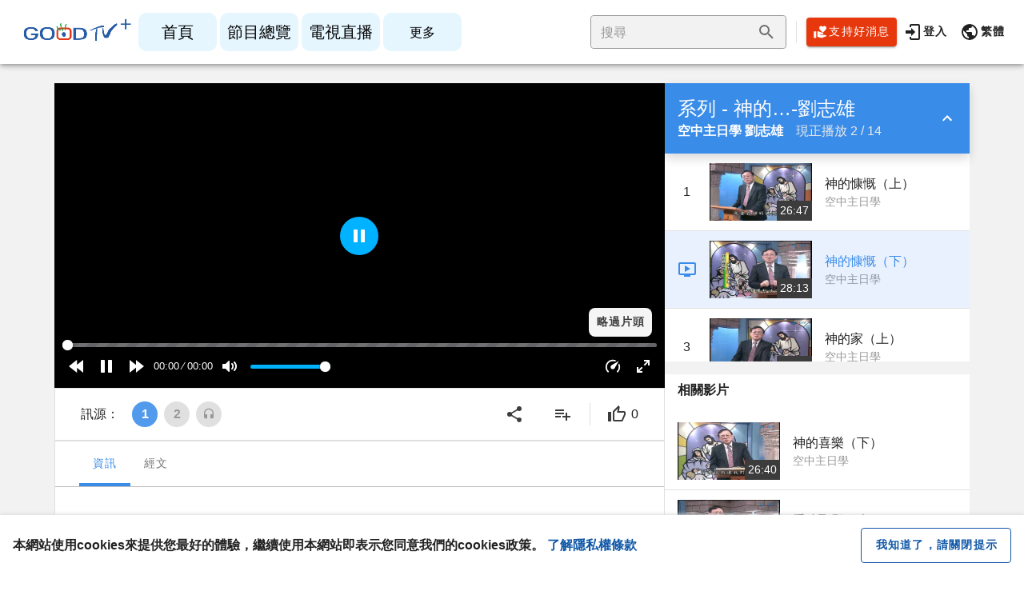

--- FILE ---
content_type: text/plain; charset=utf-8
request_url: https://api.goodtv.tv/Record/UUID
body_size: -84
content:
5a043f22832f49a8b94d848ae5832843

--- FILE ---
content_type: application/javascript; charset=UTF-8
request_url: https://www.goodtv.tv/_nuxt/fff1a34.js
body_size: 22036
content:
(window.webpackJsonp=window.webpackJsonp||[]).push([[115,22,23,29,36,38,39,41,62],{1013:function(t,e,r){"use strict";r.r(e);r(37),r(23);var n=r(658),o={mounted:function(){this.initialize()},beforeDestroy:function(){var t;null===(t=this.swiper)||void 0===t||t.destroy(!0,!1)},data:function(){return{swiper:null}},computed:{items$:function(){var t={href:{get:function(){switch(this.type){case 1:return"/watch?episode=".concat(this.episodeId);case 2:return"/watch?series=".concat(this.playlistId,"&type=3");case 3:return"/stream?channel=".concat(this.channelId);case 4:return this.url;case 5:return"/search?mode=1&key=".concat(this.keyword)}}},target:{get:function(){return 4===this.type?"_blank":"_self"}}},e=this.items||[];return e=e.map((function(e){return e=Object.assign({},e),Object.defineProperties(e,t),e}))}},methods:{initialize:function(){this.swiper=new n.f(this.$refs.swiper,{observer:!0,slidesPerView:"auto",spaceBetween:0})},onClickItem:function(t){var e=this.items$[t.target.dataset.index];4!==e.type&&(t.preventDefault(),this.$router.push(e.href)),this.gaHomeBanner(e)},gaHomeBanner:function(t){var data={"名稱":t.name,"種類":void 0,"內容名稱":void 0,"頻道ID":void 0,"影片ID":void 0,"清單ID":void 0};switch(t.type){case 1:data["種類"]="影片",data["內容名稱"]=t.episodeName,data["影片ID"]=t.episodeIdPMS;break;case 2:data["種類"]="清單",data["內容名稱"]=t.playlistName,data["清單ID"]=t.playlistId;break;case 3:data["種類"]="頻道",data["內容名稱"]=t.channelName,data["頻道ID"]=t.channelId;break;case 4:data["種類"]="URL",data["內容名稱"]=t.url;break;case 5:data["種類"]="節目大分類",data["內容名稱"]=t.keyword}this.$ga.logEvent("首頁熱搜",data,["會員ID"])}},props:{loading:{type:Boolean,default:!1},items:{type:Array,default:function(){return[]}}}},l=(r(924),r(15)),component=Object(l.a)(o,(function(){var t=this,e=t.$createElement,r=t._self._c||e;return r("div",{staticClass:"carousel-card"},[t._m(0),t._v(" "),r("div",{staticClass:"carousel-card__content"},[r("div",{ref:"swiper",staticClass:"swiper"},[r("div",{staticClass:"swiper-wrapper"},[r("div",{staticClass:"swiper-slide",staticStyle:{width:"48px"}}),t._v(" "),t._l(t.items$,(function(e,n){return r("div",{key:n,staticClass:"swiper-slide"},[r("a",{style:{color:e.fontColor},attrs:{"data-index":n,href:e.href,target:e.target},on:{click:t.onClickItem}},[t._v(t._s(e.name))])])}))],2)])])])}),[function(){var t=this,e=t.$createElement,r=t._self._c||e;return r("div",{staticClass:"carousel-card__header"},[r("div",[t._v("熱搜：")])])}],!1,null,"03d15a20",null);e.default=component.exports},1014:function(t,e,r){"use strict";r.r(e);var n=[function(){var t=this,e=t.$createElement,n=t._self._c||e;return n("div",{staticClass:"ai-logo"},[n("img",{attrs:{src:r(740),alt:""}}),t._v(" "),n("div",[t._v("影片推薦")])])}],o={computed:{isMobile:function(){return this.$vuetify.breakpoint.xs||this.$vuetify.breakpoint.sm}},props:{randomWording:{type:String,default:""}}},l=(r(926),r(15)),component=Object(l.a)(o,(function(){var t=this,e=t.$createElement,r=t._self._c||e;return r("div",{staticClass:"ai-chatbot",on:{click:function(e){return e.stopPropagation(),t.$router.push("/chatbot")}}},[t._m(0),t._v(" "),r("div",{staticClass:"ai-example"},[r("div",{staticClass:"wording"},[t.isMobile?t._e():r("div",{staticClass:"fixed-wording"},[t._v("今天想看什麼？AI影片推薦為您找好片，範例如下：")]),t._v(" "),r("div",{staticClass:"random-wording"},[t._v(t._s(t.randomWording))])]),t._v(" "),r("button",{staticClass:"start-button"},[t._v("開始")])]),t._v(" "),t.isMobile?t._e():r("div",{staticClass:"fixed-hint"},[t._v("\n    輸入關鍵字詞、講員、經文、內容屬性、想看的主題⋯等，讓AI影片推薦為您找到適合的影片！\n  ")])])}),n,!1,null,"9c15c0fe",null);e.default=component.exports},1015:function(t,e,r){"use strict";r.r(e);var n=[function(){var t=this.$createElement,e=this._self._c||t;return e("div",{staticClass:"image-sizer"},[e("img",{staticClass:"swiper-lazy",attrs:{src:r(742),alt:""}})])}],o=(r(9),r(8),r(10),r(11),r(12),r(1)),l=(r(37),r(61),r(23),r(62)),c=r(658),d=r(27);function f(object,t){var e=Object.keys(object);if(Object.getOwnPropertySymbols){var r=Object.getOwnPropertySymbols(object);t&&(r=r.filter((function(t){return Object.getOwnPropertyDescriptor(object,t).enumerable}))),e.push.apply(e,r)}return e}function v(t){for(var i=1;i<arguments.length;i++){var source=null!=arguments[i]?arguments[i]:{};i%2?f(Object(source),!0).forEach((function(e){Object(o.a)(t,e,source[e])})):Object.getOwnPropertyDescriptors?Object.defineProperties(t,Object.getOwnPropertyDescriptors(source)):f(Object(source)).forEach((function(e){Object.defineProperty(t,e,Object.getOwnPropertyDescriptor(source,e))}))}return t}var h={beforeDestroy:function(){this.destroy()},data:function(){return{currentIndex:0,swiper:null,mdiChevronLeft:d.l,mdiChevronRight:d.m,afterInit:!1}},computed:v(v({},Object(l.b)(["bannerAutoPlayDelay"])),{},{items$:function(){var t=this,e={src:{get:function(){return"".concat(t.staticHost).concat(this.img)}},href:{get:function(){switch(this.type){case 1:return"/watch?episode=".concat(this.episodeId);case 2:return"/watch?series=".concat(this.playlistId,"&type=3");case 3:return"/stream?channel=".concat(this.channelId);case 4:return this.url;case 5:return"/search?mode=1&key=".concat(this.keyword)}}},target:{get:function(){return 4===this.type?"_blank":"_self"}}},r=this.items||[];return r=r.map((function(t){return t=Object.assign({},t),Object.defineProperties(t,e),t}))},currentItem:function(){var t={name:"",src:r(747)};return this.loading?t:this.items$[this.currentIndex]||t}}),methods:{initialize:function(){this.destroy();var t=this;this.swiper=new c.f(this.$refs.swiper,{modules:[c.a,c.b,c.c,c.e,c.d],pagination:{el:this.$refs.pagination,clickable:!0},navigation:{prevEl:this.$refs.prev,nextEl:this.$refs.next},autoplay:{delay:this.bannerAutoPlayDelay,disableOnInteraction:!1,pauseOnMouseEnter:!0},coverflowEffect:{depth:200,rotate:0,stretch:-8,slideShadows:!1},loop:!0,slidesPerView:3,spaceBetween:24,slideToClickedSlide:!0,preloadImages:!1,lazy:!0,watchSlidesProgress:!0,breakpoints:{320:{slidesPerGroup:1,slidesPerView:1,coverflowEffect:{depth:200,stretch:-16}},425:{slidesPerGroup:1,slidesPerView:1,coverflowEffect:{depth:300,stretch:-48}},600:{slidesPerGroup:1,slidesPerView:1,coverflowEffect:{depth:300,stretch:-84}},1024:{slidesPerGroup:3,slidesPerView:3,coverflowEffect:{depth:300,stretch:-84}},1440:{slidesPerGroup:3,slidesPerView:3,coverflowEffect:{depth:300,stretch:-112}},1920:{slidesPerGroup:3,slidesPerView:3,coverflowEffect:{depth:300,stretch:-156}},2560:{slidesPerGroup:3,slidesPerView:3,coverflowEffect:{depth:300,stretch:-128}}},on:{afterInit:function(e){t.currentIndex=e.realIndex,e.$el.find("a").on("click",t.onClickItem),e.$el.find(".swiper-lazy").removeClass("swiper-lazy-loading"),setTimeout((function(){return t.afterInit=!0}),500)},beforeDestroy:function(e){e.$el.find("a").off("click",t.onClickItem)},realIndexChange:function(e){t.currentIndex=e.realIndex}}})},destroy:function(){var t;null!==(t=this.swiper)&&void 0!==t&&t.initialized&&this.swiper.destroy(!0,!1)},onClickItem:function(t){var e=this.items$[t.target.dataset.index];4!==e.type&&(t.preventDefault(),this.$router.push(e.href)),this.gaHomeBanner(e)},gaHomeBanner:function(t){var data={"banner名稱":t.name,"banner種類":void 0,"內容名稱":void 0,"頻道ID":void 0,"影片ID":void 0,"清單ID":void 0};switch(t.type){case 1:data["banner種類"]="影片",data["內容名稱"]=t.episodeName,data["影片ID"]=t.episodeIdPMS;break;case 2:data["banner種類"]="清單",data["內容名稱"]=t.playlistName,data["清單ID"]=t.playlistId;break;case 3:data["banner種類"]="頻道",data["內容名稱"]=t.channelName,data["頻道ID"]=t.channelId;break;case 4:data["banner種類"]="URL",data["內容名稱"]=t.url;break;case 5:data["banner種類"]="節目大分類",data["內容名稱"]=t.keyword}this.$ga.logEvent("首頁banner",data,["會員ID"])}},watch:{items:function(){this.$nextTick(this.initialize)}},props:{loading:{type:Boolean,default:!1},items:{type:Array,default:function(){return[]}},pagination:{type:[Object,Boolean],default:function(){return{color:"rgba(58, 140, 233, 0.2)",activeColor:"rgb(58, 140, 233)"}}},navigation:{type:[Object,Boolean],default:function(){return{color:"#3a8ce9"}}}}},m=(r(928),r(930),r(15)),y=r(13),x=r.n(y),w=r(134),component=Object(m.a)(h,(function(){var t=this,e=t.$createElement,r=t._self._c||e;return r("div",{staticClass:"carousel-curate",class:{loading:t.loading}},[r("div",{staticClass:"background"},[r("div",{staticClass:"background__image",style:{backgroundColor:"#b2b2b2"}}),t._v(" "),r("div",{staticClass:"background__overlay"})]),t._v(" "),r("div",{ref:"swiper",staticClass:"swiper"},[r("div",{directives:[{name:"show",rawName:"v-show",value:!t.afterInit,expression:"!afterInit"}],staticClass:"banner-default"},t._l(3,(function(e){return r("div",{key:e,staticClass:"swiper-slide"},[t._m(0,!0)])})),0),t._v(" "),r("div",{staticClass:"swiper-wrapper"},t._l(t.items$,(function(e,n){return r("div",{key:n,staticClass:"swiper-slide"},[r("div",{staticClass:"image-sizer"},[r("img",{staticClass:"swiper-lazy",attrs:{"data-src":e.src}}),t._v(" "),r("a",{attrs:{"data-index":n,href:e.href,target:e.target}})])])})),0)]),t._v(" "),r("div",{directives:[{name:"show",rawName:"v-show",value:t.navigation,expression:"navigation"}],staticClass:"carousel-curate-navigation"},[r("div",{directives:[{name:"show",rawName:"v-show",value:0!==t.currentIndex,expression:"currentIndex !== 0"}],ref:"prev",staticClass:"swiper-button-prev"},[r("v-icon",[t._v(t._s(t.mdiChevronLeft))])],1),t._v(" "),r("div",{ref:"next",staticClass:"swiper-button-next"},[r("v-icon",[t._v(t._s(t.mdiChevronRight))])],1)]),t._v(" "),r("div",{staticClass:"swiper-pagination__wrap"},[r("div",{directives:[{name:"show",rawName:"v-show",value:t.pagination,expression:"pagination"}],ref:"pagination",staticClass:"swiper-pagination"})])])}),n,!1,null,"77aea8f6",null);e.default=component.exports;x()(component,{VIcon:w.a})},1016:function(t,e,r){"use strict";r.r(e);r(23);var n=r(528),o={mounted:function(){var t;null===(t=this.container)||void 0===t||t.register(this)},beforeDestroy:function(){var t;null===(t=this.container)||void 0===t||t.unregister(this)},computed:{data$:function(){return new n.e(this.data)},src:function(){return this.staticHost+this.data$.imgVertical},rankImage:function(){return r(932)("./".concat(this.data$.sort,".svg"))}},methods:{onClick:function(){this.$ga.logEvent("影片卡片",{"影片":this.data$.name,"影片ID":this.data$.pmsId,"節目":this.data$.program,"首頁區塊":"自訂_大家都在看什麼","頁面":"首頁"},["會員ID"])}},props:{data:{type:Object,default:function(){return{}}}},inject:{container:{default:null}}},l=(r(933),r(15)),component=Object(l.a)(o,(function(){var t=this,e=t.$createElement,r=t._self._c||e;return r("nuxt-link",{staticClass:"card-rank",attrs:{to:{path:"/watch",query:{episode:t.data$.id}}},nativeOn:{click:function(e){return t.onClick.apply(null,arguments)}}},[r("div",{staticClass:"card-rank__wrap"},[r("div",{staticClass:"card-rank__rank"},[r("img",{attrs:{src:t.rankImage}})]),t._v(" "),r("div",{staticClass:"card-rank__image"},[r("thumbnail",{attrs:{"aspect-ratio":.75,src:t.src}}),t._v(" "),r("div",{staticClass:"card-rank__image-overlay"},[r("div",{staticClass:"pa-3"},[r("div",{staticClass:"card-rank__program"},[t._v(t._s(t.data$.program))]),t._v(" "),r("h3",{staticClass:"card-rank__video"},[t._v(t._s(t.data$.name))])])])],1)])])}),[],!1,null,"1713fe28",null);e.default=component.exports;installComponents(component,{Thumbnail:r(291).default})},1017:function(t,e,r){"use strict";r.r(e);var n={computed:{props:function(){var t,e;return{to:null===(t=this.data)||void 0===t?void 0:t.url,thumbnail:null===(e=this.data)||void 0===e?void 0:e.img,thumbnailAspectRatio:1.8}}},props:{data:{type:Object,default:function(){return{}}}}},o=(r(935),r(15)),component=Object(o.a)(n,(function(){var t=this,e=t.$createElement,r=t._self._c||e;return r("card-base",t._b({staticClass:"card-article",scopedSlots:t._u([{key:"thumbnail:overlay",fn:function(){return[r("div",{staticClass:"card-article__source"},[t._v(t._s(t.data.source))])]},proxy:!0}])},"card-base",t.props,!1),[t._v(" "),r("h3",{staticClass:"card-article__title"},[t._v(t._s(t.data.title))]),t._v(" "),r("div",{staticClass:"card-article__content"},[t._v(t._s(t.data.content))])])}),[],!1,null,"68885fef",null);e.default=component.exports;installComponents(component,{CardBase:r(534).default})},1018:function(t,e,r){"use strict";r.r(e);r(9),r(8),r(10),r(11),r(12);var n=r(1);function o(object,t){var e=Object.keys(object);if(Object.getOwnPropertySymbols){var r=Object.getOwnPropertySymbols(object);t&&(r=r.filter((function(t){return Object.getOwnPropertyDescriptor(object,t).enumerable}))),e.push.apply(e,r)}return e}function l(t){for(var i=1;i<arguments.length;i++){var source=null!=arguments[i]?arguments[i]:{};i%2?o(Object(source),!0).forEach((function(e){Object(n.a)(t,e,source[e])})):Object.getOwnPropertyDescriptors?Object.defineProperties(t,Object.getOwnPropertyDescriptors(source)):o(Object(source)).forEach((function(e){Object.defineProperty(t,e,Object.getOwnPropertyDescriptor(source,e))}))}return t}var c={computed:{props:function(){return l(l({},this.$attrs),{},{flat:!0,target:"_blank",href:this.data.url})},listeners:function(){return l({},this.$listeners)}},props:{data:{type:Object,default:function(){return{}}}},inheritAttrs:!1},d=(r(937),r(15)),component=Object(d.a)(c,(function(){var t=this,e=t.$createElement,n=t._self._c||e;return n("card-base",t._g(t._b({staticClass:"card-youtube",scopedSlots:t._u([{key:"thumbnail",fn:function(){return[n("thumbnail",{staticClass:"card-youtube__image",attrs:{src:t.get("data.img"),default:r(628),"aspect-ratio":1}})]},proxy:!0}])},"card-base",t.props,!1),t.listeners),[t._v(" "),n("h3",{staticClass:"card-youtube__name"},[t._v(t._s(t.get("data.name")))])])}),[],!1,null,"2a9b5460",null);e.default=component.exports;installComponents(component,{Thumbnail:r(291).default,CardBase:r(534).default})},1019:function(t,e,r){"use strict";r.r(e);r(9),r(8),r(10),r(11),r(12);var n=r(1),o=r(62),l=r(27);function c(object,t){var e=Object.keys(object);if(Object.getOwnPropertySymbols){var r=Object.getOwnPropertySymbols(object);t&&(r=r.filter((function(t){return Object.getOwnPropertyDescriptor(object,t).enumerable}))),e.push.apply(e,r)}return e}function d(t){for(var i=1;i<arguments.length;i++){var source=null!=arguments[i]?arguments[i]:{};i%2?c(Object(source),!0).forEach((function(e){Object(n.a)(t,e,source[e])})):Object.getOwnPropertyDescriptors?Object.defineProperties(t,Object.getOwnPropertyDescriptors(source)):c(Object(source)).forEach((function(e){Object.defineProperty(t,e,Object.getOwnPropertyDescriptor(source,e))}))}return t}var f={data:function(){return{mdiClose:l.n}},computed:d(d({},Object(o.c)(["layoutSettingInfo","showAppTip"])),{},{appCommercial:function(){var t,e;return null!==(t=null===(e=this.layoutSettingInfo)||void 0===e?void 0:e.appCommercial)&&void 0!==t&&t},show:function(){return this.$device.isMobile&&this.showAppTip&&this.appCommercial}}),methods:{close:function(){this.$store.commit("set",{showAppTip:!1})}}},v=(r(939),r(15)),h=r(13),m=r.n(h),y=r(132),x=r(134),w=r(165),_=r(40),k=r(518),O=r(519),component=Object(v.a)(f,(function(){var t=this,e=t.$createElement,n=t._self._c||e;return n("v-snackbar",{staticClass:"pa-0",attrs:{app:"",fixed:"",light:"",rounded:"lg",width:"343",timeout:-1,value:t.show}},[n("v-sheet",{attrs:{height:"24"}},[n("v-btn",{attrs:{icon:""},on:{click:function(e){return t.close()}}},[n("v-icon",{attrs:{color:"black"}},[t._v(t._s(t.mdiClose))])],1)],1),t._v(" "),n("v-sheet",{staticClass:"d-flex my-4",attrs:{height:"48"}},[n("v-img",{staticClass:"mx-4",staticStyle:{"box-shadow":"0 0 5px 0 rgba(17, 17, 26, 0.5)","border-radius":"10px"},attrs:{eager:"",src:r(741),width:"48",height:"48"}}),t._v(" "),n("span",{staticClass:"black--text"},[t._v("即刻下載GOODTV+ App享受更佳的影音觀賞體驗")])],1),t._v(" "),n("v-sheet",{staticClass:"d-flex",attrs:{height:"36"}},[n("v-spacer"),t._v(" "),n("v-btn",{staticClass:"fw-bold",attrs:{text:"",width:"96",height:"36",color:"#3a8ce9",target:"_blank",rel:"noopener",href:"https://w2.goodtv.tv/app/download"}},[t._v("前往下載")])],1)],1)}),[],!1,null,"5f7048be",null);e.default=component.exports;m()(component,{VBtn:y.a,VIcon:x.a,VImg:w.a,VSheet:_.a,VSnackbar:k.a,VSpacer:O.a})},1130:function(t,e,r){"use strict";r(986)},1131:function(t,e,r){var n=r(5)(!1);n.push([t.i,".seo-h1[data-v-df32b2c6]{visibility:hidden;position:absolute}.fabs[data-v-df32b2c6]{position:fixed;bottom:0;right:0;z-index:4;padding:12px}.fabs>*[data-v-df32b2c6]{display:block}.fabs>.v-badge>.v-btn[data-v-df32b2c6]{display:block;width:112px;height:112px}.fabs[data-v-df32b2c6]>:not(:first-child){margin-top:12px}.trend[data-v-df32b2c6]{margin-left:68px;padding:16px 0 0}.sections[data-v-df32b2c6]{display:flex;flex-direction:column}.section[data-v-df32b2c6]{padding-top:32px;padding-bottom:32px}.section-header[data-v-df32b2c6]{flex:1 0 auto;padding:0 16px}.ceo-recommend[data-v-df32b2c6]{background-image:linear-gradient(180deg,#1367ac,#242d5d);min-height:460px}.ceo-recommend .v-chip-group[data-v-df32b2c6] .v-slide-group__content{display:flex}.ceo-recommend .v-chip[data-v-df32b2c6]{margin:4px 8px 4px 0;background-color:#fff;font-size:30px;border-radius:8px;padding:0 20px;height:52px}.ceo-recommend .v-chip.v-chip--active[data-v-df32b2c6]{background-color:#e8a038;color:#fff}.ceo-recommend .v-chip-group[data-v-df32b2c6] .v-slide-group__next .v-icon,.ceo-recommend .v-chip-group[data-v-df32b2c6] .v-slide-group__prev .v-icon{color:#fff}.v-btn.btn-more-speakers[data-v-df32b2c6]{height:28px;padding:0 12px;margin-left:auto;color:#3a8ce9;background-color:#fff}.section.section--speaker[data-v-df32b2c6]{padding-bottom:0}.section.section--speaker .section-speaker-header[data-v-df32b2c6]{width:100%}.section.section--speaker .section-speaker-header>div[data-v-df32b2c6]{display:flex;align-items:center;padding:0 16px}.section.section--speaker h2[data-v-df32b2c6]{line-height:1.5}.bottom-line[data-v-df32b2c6]{display:flex;margin-top:8px}.bottom-line>span[data-v-df32b2c6]{border-bottom:1px solid;opacity:.6;flex:1}.v-chip-group[data-v-df32b2c6] .v-slide-group__wrapper::-webkit-scrollbar{display:none}.v-chip-group[data-v-df32b2c6] .v-slide-group__next,.v-chip-group[data-v-df32b2c6] .v-slide-group__prev{min-width:auto}.v-chip-group[data-v-df32b2c6] .v-slide-group__prev{margin-right:8px}.v-chip-group[data-v-df32b2c6] .v-slide-group__next{margin-left:8px}@media (max-width:959px){.container[data-v-df32b2c6]{padding:0 0 0 16px!important}}@media (max-width:599px){.trend[data-v-df32b2c6]{margin-left:16px;padding:20px 0 0}.section[data-v-df32b2c6]{padding-top:16px;padding-bottom:16px}.v-btn.btn-more-speakers[data-v-df32b2c6]{height:24px;padding:0 8px;letter-spacing:normal}.ceo-recommend[data-v-df32b2c6]{min-height:385px}}",""]),t.exports=n},1213:function(t,e,r){"use strict";r.r(e);r(11),r(12);var n=r(46),o=r(1),l=r(16),c=(r(35),r(8),r(50),r(47),r(22),r(43),r(23),r(60),r(37),r(10),r(9),r(168),r(58),r(62)),d=r(535),f=r(29);function v(object,t){var e=Object.keys(object);if(Object.getOwnPropertySymbols){var r=Object.getOwnPropertySymbols(object);t&&(r=r.filter((function(t){return Object.getOwnPropertyDescriptor(object,t).enumerable}))),e.push.apply(e,r)}return e}function h(t){for(var i=1;i<arguments.length;i++){var source=null!=arguments[i]?arguments[i]:{};i%2?v(Object(source),!0).forEach((function(e){Object(o.a)(t,e,source[e])})):Object.getOwnPropertyDescriptors?Object.defineProperties(t,Object.getOwnPropertyDescriptors(source)):v(Object(source)).forEach((function(e){Object.defineProperty(t,e,Object.getOwnPropertyDescriptor(source,e))}))}return t}function m(t,e){return y.apply(this,arguments)}function y(){return(y=Object(l.a)(regeneratorRuntime.mark((function t(e,data){var r,n,o;return regeneratorRuntime.wrap((function(t){for(;;)switch(t.prev=t.next){case 0:return r=e.store,n=e.$axios,o=[],t.next=4,r.dispatch("fetch",f.a.UUID);case 4:return t.next=6,r.dispatch("fetch",f.a.AICHAT);case 6:return o.push(r.dispatch("fetch",f.a.LAYOUT_SETTING_INFO).then(Object(l.a)(regeneratorRuntime.mark((function t(){var e,o;return regeneratorRuntime.wrap((function(t){for(;;)switch(t.prev=t.next){case 0:return t.next=2,r.dispatch("fetch",f.a.HOME_INFO);case 2:e=r.getters.dynamicList||[],e=Array.from(e),data.dynamicBlocks=e,o=["","continuedEpisodes","continuedChannels","newArrivalEpisodes","recommendOnEpisode","tagEpisodes","","","speakers","channels","more"],e.map((function(t){return t.block&&o[t.block]?{method:"GET",url:"/Homepage/recommend-info/".concat(o[t.block]),params:{uuid:r.state.uuid}}:t.layoutId?{method:"GET",url:1==t.type?"/Homepage/dynamicEpisode":"/Homepage/dynamicChannel",params:{id:t.layoutId}}:void 0})).forEach((function(t,r){t&&n(t).then((function(t){var n,l=e[r];(l.block&&o[l.block]&&t&&(data.recommended[Object.keys(t)[0]]=Object.values(t)[0]),l.layoutId)&&(data.dynamicBlocks=data.dynamicBlocks.filter((function(t){return t.layoutId!==l.layoutId})),data.dynamicBlocks.push(h(h({},l),{},{list:1==(null==l?void 0:l.type)?null==t?void 0:t.dynamicEpisodes:null!==(n=null==t?void 0:t.dynamicChannels)&&void 0!==n?n:[]})))}))}));case 8:case"end":return t.stop()}}),t)}))))),o.push(r.dispatch("fetch",f.a.CHANNELS).then((function(){data.channelCategoryIndex=Math.floor(Math.random()*(r.getters.channelCategories.length+1))}))),t.next=10,Promise.all(o);case 10:case"end":return t.stop()}}),t)})))).apply(this,arguments)}var x={asyncData:function(t){return Object(l.a)(regeneratorRuntime.mark((function e(){var r,data;return regeneratorRuntime.wrap((function(e){for(;;)switch(e.prev=e.next){case 0:if(r=t.isStatic,data={recommended:{tagEpisodes:[],continuedEpisodes:[],continuedChannels:[],newArrivalEpisodes:[],recommendOnEpisode:{episodeNameVod:"",episodes:[]},speakers:[],channels:[],more:[]},dynamicBlocks:[]},r){e.next=5;break}return e.next=5,m(t,data);case 5:return e.abrupt("return",data);case 6:case"end":return e.stop()}}),e)})))()},mounted:function(){var t=this;return Object(l.a)(regeneratorRuntime.mark((function e(){return regeneratorRuntime.wrap((function(e){for(;;)switch(e.prev=e.next){case 0:m(Object(d.e)(t),t),t.fetchBanners();case 2:case"end":return e.stop()}}),e)})))()},data:function(){return{banners:[],recommended:{tagEpisodes:[],continuedEpisodes:[],continuedChannels:[],newArrivalEpisodes:[],recommendOnEpisode:{episodeNameVod:"",episodes:[]},speakers:[],channels:[],more:[]},loading:{tagEpisodes:!1,banners:!0,continuedEpisodes:!1,continuedChannels:!1,newArrivalEpisodes:!1,recommendOnEpisode:!1,speakers:!1,channels:!1,more:!1},thumbnailKeys:["imgHorizontal","img"],channelCategoryIndex:0,tagIndex:0,showFabOldSite:!1,showFabFaq:!0,dynamicBlocks:[],seoLd:{"@context":"http://schema.org","@type":"WebSite",name:"GOODTV+ 好消息電視台",url:"https://www.goodtv.tv/"}}},head:function(){return{title:"GOOD TV 好消息電視台｜傳播信心、希望、真愛｜GOODTV+",meta:[{hid:"og:title",property:"og:title",content:"GOOD TV 好消息電視台｜傳播信心、希望、真愛｜GOODTV+"}],script:[{type:"application/ld+json",innerHTML:JSON.stringify(this.seoLd)}],__dangerouslyDisableSanitizers:["script"]}},computed:h(h(h({},Object(c.c)(["homeInfo","layoutSettingInfo","pageSetting"])),Object(c.b)(["channelCategories","channelMap","cardLimit"])),{},{sortChannelCategories:function(){return Object(n.a)(this.channelCategories).sort((function(a,b){return a.sort-b.sort}))||[]},aiChat:function(){var t,e;return null!==(t=null===(e=this.$store.state.aiChat)||void 0===e?void 0:e.aiChatItems[0].description)&&void 0!==t?t:""},ranks:function(){var t;return null===(t=this.$store.state.homeInfo)||void 0===t?void 0:t.ranks},articles:function(){var t,e;return null===(t=this.$store.state.homeInfo)||void 0===t||null===(e=t.articles)||void 0===e?void 0:e.slice(0,this.$store.getters.cardLimit)},goodYouTubes:function(){var t;return null===(t=this.$store.state.homeInfo)||void 0===t?void 0:t.goodYouTubes},sectionOrder:function(){var t,e=[],r=(null===(t=this.layoutSettingInfo)||void 0===t?void 0:t.dynamicList)||[];return(r=Array.from(r)).forEach((function(t){return e[t.block?t.block:t.layoutId]=t.sort})),e},sectionName:function(){var t,e=[],r=(null===(t=this.layoutSettingInfo)||void 0===t?void 0:t.dynamicList)||[];return(r=Array.from(r)).forEach((function(t){return e[t.block?t.block:t.layoutId]=t.name})),void 0!==e[4]&&(e[4]=e[4].replace("#@@@@",this.recommended.recommendOnEpisode.episodeNameVod)),e},sectionEnabled:function(){var t=[];return this.sectionOrder.forEach((function(e,r){return t[r]=void 0!==e})),t},ceoRecommendedChannels:function(){var t,e=this;return((null===(t=this.sortChannelCategories[this.channelCategoryIndex])||void 0===t?void 0:t.channelList)||[]).map((function(t){return e.channelMap[t.channelId]}))},selectedTagEpisodes:function(){var t,e;return(null===(t=this.recommended)||void 0===t||null===(e=t.tagEpisodes[this.tagIndex])||void 0===e?void 0:e.episodes)||[]},more:function(){var t,e,r,n=null===(t=this.recommended.tagEpisodes)||void 0===t?void 0:t.filter((function(t){return null==t?void 0:t.episodes})).map((function(t){return t.episodes})).flat(),o=this.banners.concat(this.recommended.continuedEpisodes,this.recommended.newArrivalEpisodes,null===(e=this.recommended.recommendOnEpisode)||void 0===e?void 0:e.episodes,n).map((function(t){return null==t?void 0:t.episodeIdPMS}));return(null===(r=this.recommended.more)||void 0===r?void 0:r.filter((function(t){return-1==o.indexOf(t.episodeIdPMS)})))||[]},recommendTags:function(){var t;return null===(t=this.homeInfo)||void 0===t?void 0:t.recommendTags},trendings:function(){var t;return null===(t=this.homeInfo)||void 0===t?void 0:t.trendings},speakerBreakpoints:function(){var t={};return[0,600,824,1048,1272,1496,1720,1944,2168,2392,2616].forEach((function(e,i){return t[e]={slidesPerView:3+i,slidesPerGroup:3+i}})),t},enjoyBreakpoints:function(){var t={};return[0,600,824,1048,1272,1496,1720,1944,2168,2392,2616].forEach((function(e,i){return t[e]={slidesPerView:3+i,slidesPerGroup:3+i}})),t},articleBreakpoints:function(){var t={};return[0,600,960,1320,1680,2040,2400,2760].forEach((function(e,i){return t[e]={slidesPerView:1+i,slidesPerGroup:1+i}})),t},rankBreakpoints:function(){var t={};return[0,1048,1720,1944,2168].forEach((function(e,i){return t[e]={slidesPerView:2+1.7*i,slidesPerGroup:Math.floor(2+1.7*i)}})),t},videoBreakpoints:function(){var t={};return[0,1048,1720,1944,2168].forEach((function(e,i){return t[e]={slidesPerView:1.2+1.4*i,slidesPerGroup:Math.floor(1.2+1.4*i)}})),t}}),methods:{gaClickChannelCategoryBtn:function(t){this.$ga.logEvent("頻道類別鈕",{"頻道類別":t.name})},gaClickSubjectTag:function(t){this.$ga.logEvent("主題",{"主題":t.name,"首頁區塊":"AI_"+this.sectionName[5]})},hasItem:function(t){return t&&t.length>0},fetchBanners:function(){var t=this;return Object(l.a)(regeneratorRuntime.mark((function e(){var r;return regeneratorRuntime.wrap((function(e){for(;;)switch(e.prev=e.next){case 0:if(t.uuid){e.next=3;break}return e.next=3,t.$store.dispatch("fetch",f.a.UUID);case 3:r={method:"GET",url:"/Homepage/recommend-info/banners",params:{uuid:t.uuid}},t.loading.banners=!0,t.$axios(r).then((function(data){t.loading.banners=!1,t.banners=data.banners||t.banners})).catch(function(){var e=Object(l.a)(regeneratorRuntime.mark((function e(r){return regeneratorRuntime.wrap((function(e){for(;;)switch(e.prev=e.next){case 0:if(9!==r.response.data.ErrorCode){e.next=3;break}return e.next=3,t.$store.dispatch("fetch",[f.a.UUID,!0,!0]);case 3:case"end":return e.stop()}}),e)})));return function(t){return e.apply(this,arguments)}}());case 6:case"end":return e.stop()}}),e)})))()}},watch:{tagIndex:function(t){var e=this;return Object(l.a)(regeneratorRuntime.mark((function r(){var n,o,data;return regeneratorRuntime.wrap((function(r){for(;;)switch(r.prev=r.next){case 0:if((n=e.recommended.tagEpisodes[t]).episodes){r.next=9;break}return o=n.id,e.loading.tagEpisodes=!0,r.next=6,e.$axios.get("/Homepage/recommend-tag",{params:{uuid:e.uuid,tagId:o}});case 6:data=r.sent,e.loading.tagEpisodes=!1,n.episodes=data;case 9:case"end":return r.stop()}}),r)})))()}}},w=x,_=(r(1130),r(15)),k=r(13),O=r.n(k),C=r(200),j=r(522),I=r(132),M=r(207),E=r(663),N=r(93),D=r(165),component=Object(_.a)(w,(function(){var t=this,e=t.$createElement,n=t._self._c||e;return n("div",[n("div",{directives:[{name:"show",rawName:"v-show",value:t.hasItem(t.trendings),expression:"hasItem(trendings)"}],staticClass:"trend"},[n("carousel-trend",{attrs:{items:t.trendings}})],1),t._v(" "),n("ai-chatbot",{attrs:{randomWording:t.aiChat}}),t._v(" "),n("div",[n("carousel-curate",{attrs:{loading:t.loading.banners,items:t.banners}})],1),t._v(" "),n("h1",{staticClass:"seo-h1"},[t._v("GOOD TV 好消息電視台｜傳播信心、希望、真愛｜GOODTV+")]),t._v(" "),n("div",{staticClass:"sections"},[n("div",{directives:[{name:"show",rawName:"v-show",value:t.hasItem(t.ceoRecommendedChannels)&&t.sectionEnabled[11],expression:"hasItem(ceoRecommendedChannels) && sectionEnabled[11]"}],staticClass:"section ceo-recommend",style:{order:t.sectionOrder[11]}},[n("container",[n("carousel-card",{attrs:{pagination:{color:"#d7e8fa",activeColor:"#e8a038"},breakpoints:t.videoBreakpoints},scopedSlots:t._u([{key:"header",fn:function(){return[n("div",{staticClass:"overflow-x-hidden flex-grow-1"},[n("h2",{staticClass:"fs-title-2 white--text"},[t._v(t._s(t.sectionName[11]?t.sectionName[11]:"執行長推薦頻道"))]),t._v(" "),n("v-chip-group",{attrs:{"show-arrows":"",mandatory:""},model:{value:t.channelCategoryIndex,callback:function(e){t.channelCategoryIndex=e},expression:"channelCategoryIndex"}},t._l(t.sortChannelCategories,(function(e,r){return n("v-chip",{key:r,attrs:{value:r},on:{click:function(r){return t.gaClickChannelCategoryBtn(e)}}},[t._v("\n                  "+t._s(e.name)+"\n                ")])})),1)],1)]},proxy:!0},{key:"slide",fn:function(){return t._l(t.ceoRecommendedChannels,(function(data){return n("div",{key:data.id,staticClass:"swiper-slide"},[n("card-channel",{attrs:{"thumbnail-keys":t.thumbnailKeys,"ga-params":{"首頁區塊":"自訂_"+t.sectionName[11],"頁面":"首頁"},data:data}})],1)}))},proxy:!0}])})],1)],1),t._v(" "),n("container",{directives:[{name:"show",rawName:"v-show",value:t.hasItem(t.recommended.continuedEpisodes)&&t.sectionEnabled[1],expression:"hasItem(recommended.continuedEpisodes) && sectionEnabled[1]"}],staticClass:"section",style:{order:t.sectionOrder[1]}},[n("card-container",{attrs:{type:"video"}},[n("carousel-card",{attrs:{breakpoints:t.videoBreakpoints},scopedSlots:t._u([{key:"header",fn:function(){return[n("h2",{staticClass:"fs-title-2"},[t._v(t._s(t.sectionName[1]?t.sectionName[1]:"繼續觀看影片"))])]},proxy:!0},{key:"slide",fn:function(){return t._l(t.recommended.continuedEpisodes,(function(e,r){return n("div",{key:r,staticClass:"swiper-slide"},[n("card-video",{attrs:{"ga-params":{"首頁區塊":"自訂_"+t.sectionName[1],"頁面":"首頁"},data:e}})],1)}))},proxy:!0}])})],1)],1),t._v(" "),n("container",{directives:[{name:"show",rawName:"v-show",value:t.hasItem(t.recommended.continuedChannels)&&t.sectionEnabled[2],expression:"hasItem(recommended.continuedChannels) && sectionEnabled[2]"}],staticClass:"section",style:{order:t.sectionOrder[2]}},[n("card-container",{attrs:{type:"channel"}},[n("carousel-card",{attrs:{breakpoints:t.videoBreakpoints},scopedSlots:t._u([{key:"header",fn:function(){return[n("h2",{staticClass:"fs-title-2"},[t._v(t._s(t.sectionName[2]?t.sectionName[2]:"繼續觀看頻道"))])]},proxy:!0},{key:"slide",fn:function(){return t._l(t.recommended.continuedChannels,(function(data,e){return n("div",{key:e,staticClass:"swiper-slide"},[n("card-channel",{attrs:{"thumbnail-keys":t.thumbnailKeys,"ga-params":{"首頁區塊":"AI_"+t.sectionName[2],"頁面":"首頁"},data:data}})],1)}))},proxy:!0}])})],1)],1),t._v(" "),n("container",{directives:[{name:"show",rawName:"v-show",value:t.hasItem(t.recommended.newArrivalEpisodes)&&t.sectionEnabled[3],expression:"hasItem(recommended.newArrivalEpisodes) && sectionEnabled[3]"}],staticClass:"section",style:{order:t.sectionOrder[3]}},[n("card-container",{attrs:{type:"video"}},[n("carousel-card",{attrs:{breakpoints:t.videoBreakpoints},scopedSlots:t._u([{key:"header",fn:function(){return[n("h2",{staticClass:"fs-title-2"},[t._v(t._s(t.sectionName[3]?t.sectionName[3]:"您可能有興趣的最新上架影片"))])]},proxy:!0},{key:"slide",fn:function(){return t._l(t.recommended.newArrivalEpisodes,(function(e,r){return n("div",{key:r,staticClass:"swiper-slide"},[n("card-video",{attrs:{"ga-params":{"首頁區塊":"AI_"+t.sectionName[3],"頁面":"首頁"},data:e}})],1)}))},proxy:!0}])})],1)],1),t._v(" "),n("container",{directives:[{name:"show",rawName:"v-show",value:t.hasItem(t.recommended.recommendOnEpisode.episodes)&&t.sectionEnabled[4],expression:"hasItem(recommended.recommendOnEpisode.episodes) && sectionEnabled[4]"}],staticClass:"section",style:{order:t.sectionOrder[4]}},[n("card-container",{attrs:{type:"video"}},[n("carousel-card",{attrs:{breakpoints:t.videoBreakpoints},scopedSlots:t._u([{key:"header",fn:function(){return[t.sectionName[4]?n("h2",{staticClass:"fs-title-2"},[t._v(t._s(t.sectionName[4]))]):n("h2",{staticClass:"fs-title-2"},[t._v("因您看了《"+t._s(t.recommended.recommendOnEpisode.episodeNameVod)+"》，為您推薦影片")])]},proxy:!0},{key:"slide",fn:function(){return t._l(t.recommended.recommendOnEpisode.episodes,(function(e,r){return n("div",{key:r,staticClass:"swiper-slide"},[n("card-video",{attrs:{"ga-params":{"首頁區塊":"AI_"+t.sectionName[4],"頁面":"首頁"},data:e}})],1)}))},proxy:!0}])})],1)],1),t._v(" "),n("container",{directives:[{name:"show",rawName:"v-show",value:t.hasItem(t.recommended.tagEpisodes)&&t.sectionEnabled[5],expression:"hasItem(recommended.tagEpisodes) && sectionEnabled[5]"}],staticClass:"section",style:{order:t.sectionOrder[5]}},[n("card-container",{attrs:{type:"video"}},[n("carousel-card",{attrs:{loading:t.loading.tagEpisodes,more:!0,breakpoints:t.videoBreakpoints},scopedSlots:t._u([{key:"header",fn:function(){return[n("div",{staticClass:"overflow-x-hidden flex-grow-1 w-100"},[n("div",{staticClass:"d-flex",staticStyle:{"justify-content":"space-between"}},[n("h2",{staticClass:"fs-title-2"},[t._v(t._s(t.sectionName[5]?t.sectionName[5]:"主題推薦影片"))]),t._v(" "),n("v-btn",{staticClass:"btn-more-speakers align-self-center pr-4",attrs:{rounded:"",elevation:"0",to:{path:"/search",query:{mode:2}}}},[t._v("\n                  更多主題\n                ")])],1),t._v(" "),n("v-chip-group",{attrs:{"show-arrows":"",mandatory:""},model:{value:t.tagIndex,callback:function(e){t.tagIndex=e},expression:"tagIndex"}},t._l(t.recommended.tagEpisodes,(function(e,r){return n("v-chip",{key:r,attrs:{"active-class":"primary",value:r},on:{click:function(r){return t.gaClickSubjectTag(e)}}},[t._v("\n                  #"+t._s(e.name)+"\n                ")])})),1)],1)]},proxy:!0},{key:"slide",fn:function(){return t._l(t.selectedTagEpisodes,(function(e,r){return n("div",{key:r,staticClass:"swiper-slide"},[n("card-video",{attrs:{"ga-params":{"首頁區塊":"AI_"+t.sectionName[5],"頁面":"首頁"},data:e}})],1)}))},proxy:!0}])})],1)],1),t._v(" "),t._l(t.dynamicBlocks,(function(e){return n("container",{directives:[{name:"show",rawName:"v-show",value:t.sectionEnabled[e.layoutId],expression:"sectionEnabled[block.layoutId]"}],key:e.layoutId,staticClass:"section",style:{order:t.sectionOrder[e.layoutId]}},[n("card-container",{attrs:{type:"video"}},[n("carousel-card",{attrs:{breakpoints:t.videoBreakpoints},scopedSlots:t._u([{key:"header",fn:function(){return[n("h2",{staticClass:"fs-title-2"},[t._v(t._s(e.name))])]},proxy:!0},{key:"slide",fn:function(){return t._l(e.list||[{img:r(542)},{img:r(542)},{img:r(542)},{img:r(542)},{img:r(542)}],(function(r,o){return n("div",{key:e.layoutId+o,staticClass:"swiper-slide"},[1==e.type?n("card-video",{attrs:{"ga-params":{"首頁區塊":"自訂_"+e.name,"頁面":"首頁"},data:r}}):n("card-channel",{attrs:{"thumbnail-keys":t.thumbnailKeys,"ga-params":{"首頁區塊":"自訂_"+e.name,"頁面":"首頁"},data:r}})],1)}))},proxy:!0}],null,!0)})],1)],1)})),t._v(" "),n("div",{directives:[{name:"show",rawName:"v-show",value:t.hasItem(t.ranks)&&t.sectionEnabled[7],expression:"hasItem(ranks) && sectionEnabled[7]"}],staticClass:"custom-grey",style:{order:t.sectionOrder[7]}},[n("container",{staticClass:"section"},[n("card-container",{attrs:{type:"rank"}},[n("carousel-card",{staticStyle:{padding:"0 8px"},attrs:{pagination:!1,breakpoints:t.rankBreakpoints},scopedSlots:t._u([{key:"header",fn:function(){return[n("div",{staticClass:"w-100 px-2"},[n("h2",{staticClass:"fs-title-2"},[t._v(t._s(t.sectionName[7]?t.sectionName[7]:"大家都在看什麼影片"))]),t._v(" "),n("div",{staticClass:"bottom-line"},[n("span",{staticClass:"custom-black"})])])]},proxy:!0},{key:"slide",fn:function(){return t._l(t.ranks,(function(data,t){return n("div",{key:t,staticClass:"swiper-slide"},[n("card-rank",{attrs:{data:data}})],1)}))},proxy:!0}])})],1)],1)],1),t._v(" "),n("div",{directives:[{name:"show",rawName:"v-show",value:t.hasItem(t.recommended.speakers)&&t.sectionEnabled[8],expression:"hasItem(recommended.speakers) && sectionEnabled[8]"}],staticClass:"primary",style:{order:t.sectionOrder[8]}},[n("container",{staticClass:"section section--speaker"},[n("carousel-card",{staticStyle:{padding:"0 8px"},attrs:{pagination:!1,navigation:{color:"white"},breakpoints:t.speakerBreakpoints},scopedSlots:t._u([{key:"header",fn:function(){return[n("div",{staticClass:"section-speaker-header"},[n("div",[n("h2",{staticClass:"fs-title-2 white--text"},[t._v(t._s(t.sectionName[8]?t.sectionName[8]:"講員系列"))]),t._v(" "),n("v-btn",{staticClass:"btn-more-speakers",attrs:{rounded:"",elevation:"0",to:{path:"/search",query:{mode:4}}}},[t._v("\n                  更多講員\n                ")])],1),t._v(" "),n("div",{staticClass:"bottom-line"},[n("span",{staticClass:"white"}),t._v(" "),n("span",{staticClass:"white"}),t._v(" "),n("span",{staticClass:"white"})])])]},proxy:!0},{key:"slide",fn:function(){return t._l(t.recommended.speakers,(function(data,t){return n("div",{key:t,staticClass:"swiper-slide"},[n("card-speaker",{attrs:{color:"transparent",data:data,fontStyle:"font-weight: 700; color: white; background: none;","ga-params":{"頁面":"首頁"}}})],1)}))},proxy:!0}])})],1)],1),t._v(" "),n("container",{directives:[{name:"show",rawName:"v-show",value:t.hasItem(t.recommended.channels)&&t.sectionEnabled[9],expression:"hasItem(recommended.channels) && sectionEnabled[9]"}],staticClass:"section",style:{order:t.sectionOrder[9]}},[n("card-container",{attrs:{type:"channel"}},[n("carousel-card",{attrs:{breakpoints:t.videoBreakpoints},scopedSlots:t._u([{key:"header",fn:function(){return[n("h2",{staticClass:"fs-title-2"},[t._v(t._s(t.sectionName[9]?t.sectionName[9]:"頻道推薦"))])]},proxy:!0},{key:"slide",fn:function(){return t._l(t.recommended.channels,(function(data,e){return n("div",{key:e,staticClass:"swiper-slide"},[n("card-channel",{attrs:{"thumbnail-keys":t.thumbnailKeys,"ga-params":{"首頁區塊":"AI_"+t.sectionName[9],"頁面":"首頁"},data:data}})],1)}))},proxy:!0}])})],1)],1),t._v(" "),n("container",{directives:[{name:"show",rawName:"v-show",value:t.hasItem(t.more)&&t.sectionEnabled[10],expression:"hasItem(more) && sectionEnabled[10]"}],staticClass:"section",style:{order:t.sectionOrder[10]}},[n("card-container",{attrs:{type:"video"}},[n("carousel-card",{attrs:{breakpoints:t.videoBreakpoints},scopedSlots:t._u([{key:"header",fn:function(){return[n("h2",{staticClass:"fs-title-2"},[t._v(t._s(t.sectionName[10]?t.sectionName[10]:"根據您的喜好AI推薦您更多精采影片"))])]},proxy:!0},{key:"slide",fn:function(){return t._l(t.more,(function(e,r){return n("div",{key:r,staticClass:"swiper-slide"},[n("card-video",{attrs:{"ga-params":{"首頁區塊":"AI_"+t.sectionName[10],"頁面":"首頁"},data:e}})],1)}))},proxy:!0}])})],1)],1),t._v(" "),n("div",{directives:[{name:"show",rawName:"v-show",value:t.hasItem(t.articles)&&t.sectionEnabled[13],expression:"hasItem(articles) && sectionEnabled[13]"}],staticClass:"custom-p-light",style:{order:t.sectionOrder[13]}},[n("container",[n("card-container",{staticClass:"section",attrs:{type:"article"}},[n("carousel-card",{staticStyle:{padding:"0 8px"},attrs:{pagination:!1,breakpoints:t.articleBreakpoints},scopedSlots:t._u([{key:"header",fn:function(){return[n("div",{staticClass:"section-header"},[n("h2",{staticClass:"fs-title-2 custom-black--text"},[t._v("好讀文章精選")]),t._v(" "),n("div",{staticClass:"bottom-line"},[n("span",{staticClass:"custom-black"})])])]},proxy:!0},{key:"slide",fn:function(){return t._l(t.articles,(function(data,t){return n("div",{key:t,staticClass:"swiper-slide"},[n("card-article",{attrs:{data:data}})],1)}))},proxy:!0}])})],1)],1)],1),t._v(" "),n("div",{directives:[{name:"show",rawName:"v-show",value:t.hasItem(t.goodYouTubes)&&t.sectionEnabled[14],expression:"hasItem(goodYouTubes) && sectionEnabled[14]"}],staticClass:"custom-p-light",style:{order:t.sectionOrder[14]}},[n("container",[n("div",{staticClass:"section"},[n("carousel-card",{staticStyle:{padding:"0 8px"},attrs:{pagination:!1,breakpoints:t.enjoyBreakpoints},scopedSlots:t._u([{key:"header",fn:function(){return[n("div",{staticClass:"section-header"},[n("h2",{staticClass:"fs-title-2 custom-black--text"},[t._v("Enjoy 好消息 YouTube")]),t._v(" "),n("div",{staticClass:"bottom-line"},[n("span",{staticClass:"custom-black"})])])]},proxy:!0},{key:"slide",fn:function(){return t._l(t.goodYouTubes,(function(t,e){return n("div",{key:e,staticClass:"swiper-slide"},[n("card-youtube",{attrs:{color:"transparent",data:t}})],1)}))},proxy:!0}])})],1)])],1)],2),t._v(" "),n("app-tip"),t._v(" "),n("div",{staticClass:"fabs"},[n("v-fab-transition",[t.showFabOldSite?n("v-badge",{attrs:{overlap:"",color:"transparent","offset-x":"32","offset-y":"24"},scopedSlots:t._u([{key:"badge",fn:function(){return[n("v-avatar",{staticClass:"cursor-pointer",attrs:{size:"24"},on:{click:function(e){t.showFabOldSite=!1}}},[n("v-img",{attrs:{src:r(629)}})],1)]},proxy:!0}],null,!1,1662268134)},[n("v-btn",{attrs:{icon:"",fab:"",href:"https://www.goodtv.tv"}},[n("v-img",{attrs:{src:r(849)}})],1)],1):t._e()],1),t._v(" "),n("v-fab-transition",[t.showFabFaq?n("v-badge",{attrs:{overlap:"",color:"transparent","offset-x":"32","offset-y":"24"},scopedSlots:t._u([{key:"badge",fn:function(){return[n("v-avatar",{staticClass:"cursor-pointer",attrs:{size:"24"},on:{click:function(e){t.showFabFaq=!1}}},[n("v-img",{attrs:{src:r(629)}})],1)]},proxy:!0}],null,!1,3485501148)},[n("v-btn",{attrs:{icon:"",fab:"",target:"_blank",href:"https://goodtvplus.cc/5pftmy"}},[n("v-img",{attrs:{src:r(848)}})],1)],1):t._e()],1)],1)],1)}),[],!1,null,"df32b2c6",null);e.default=component.exports;O()(component,{CarouselTrend:r(1013).default,AiChatbot:r(1014).default,CarouselCurate:r(1015).default,CardChannel:r(694).default,CarouselCard:r(668).default,Container:r(217).default,CardVideo:r(626).default,CardContainer:r(555).default,CardRank:r(1016).default,CardSpeaker:r(718).default,CardArticle:r(1017).default,CardYoutube:r(1018).default,AppTip:r(1019).default}),O()(component,{VAvatar:C.a,VBadge:j.a,VBtn:I.a,VChip:M.a,VChipGroup:E.a,VFabTransition:N.c,VImg:D.a})},529:function(t,e,r){var n=r(68),o=r(293),l=r(79);t.exports=function(t,e,r,c){var d=String(l(t)),f=d.length,v=void 0===r?" ":String(r),h=n(e);if(h<=f||""==v)return d;var m=h-f,y=o.call(v,Math.ceil(m/v.length));return y.length>m&&(y=y.slice(0,m)),c?y+d:d+y}},531:function(t,e,r){"use strict";var n=r(24),o=r(529),l=r(292),c=/Version\/10\.\d+(\.\d+)?( Mobile\/\w+)? Safari\//.test(l);n(n.P+n.F*c,"String",{padStart:function(t){return o(this,t,arguments.length>1?arguments[1]:void 0,!0)}})},532:function(t,e,r){"use strict";var n=r(218),o=r(44),l=r(68),c=r(81),d=r(33)("isConcatSpreadable");t.exports=function t(e,r,source,f,v,h,m,y){for(var element,x,w=v,_=0,k=!!m&&c(m,y,3);_<f;){if(_ in source){if(element=k?k(source[_],_,r):source[_],x=!1,o(element)&&(x=void 0!==(x=element[d])?!!x:n(element)),x&&h>0)w=t(e,r,element,l(element.length),w,h-1)-1;else{if(w>=9007199254740991)throw TypeError();e[w]=element}w++}_++}return w}},533:function(t,e,r){"use strict";var n=r(24),o=r(532),l=r(82),c=r(68),d=r(100),f=r(295);n(n.P,"Array",{flatMap:function(t){var e,r,n=l(this);return d(t),e=c(n.length),r=f(n,0),o(r,n,n,e,0,1,t,arguments[1]),r}}),r(116)("flatMap")},535:function(t,e,r){"use strict";r.d(e,"d",(function(){return f})),r.d(e,"e",(function(){return v})),r.d(e,"c",(function(){return h})),r.d(e,"a",(function(){return c})),r.d(e,"b",(function(){return d}));var n=r(20),o=(r(37),r(10),r(167),r(60),r(28)),l=r(42),c=(r(23),r(35),function(){function t(e){var r=!(arguments.length>1&&void 0!==arguments[1])||arguments[1];Object(o.a)(this,t),this.name=e,this.enabled=r}return Object(l.a)(t,[{key:"call",value:function(t){if(this.enabled){for(var e,r=arguments.length,n=new Array(r>1?r-1:0),o=1;o<r;o++)n[o-1]=arguments[o];(e=console[t]).call.apply(e,[console,"[".concat(this.name,"]")].concat(n))}}},{key:"log",value:function(){this.call.apply(this,["log"].concat(Array.prototype.slice.call(arguments)))}},{key:"info",value:function(){this.call.apply(this,["info"].concat(Array.prototype.slice.call(arguments)))}},{key:"warn",value:function(){this.call.apply(this,["warn"].concat(Array.prototype.slice.call(arguments)))}},{key:"error",value:function(){this.call.apply(this,["error"].concat(Array.prototype.slice.call(arguments)))}}]),t}()),d=function(){function t(){var e=this;Object(o.a)(this,t),this.scroller=null,this.container=null,this.callback=null,this.scrolling=!1,this.onScrollHandler=function(){return e.scrolling=!0},this.interval=setInterval((function(){e.scrolling&&(e.tick(),e.scrolling=!1)}),200)}return Object(l.a)(t,[{key:"setup",value:function(t,e,r){this.scroller=t,this.container=e,this.callback=r,this.scroller.addEventListener("scroll",this.onScrollHandler)}},{key:"destroy",value:function(){this.scroller.removeEventListener("scroll",this.onScrollHandler),clearInterval(this.interval)}},{key:"tick",value:function(){var t,e=this.scrollerElement.clientHeight-this.container.getBoundingClientRect().bottom;null===(t=this.callback)||void 0===t||t.call(this,e)}},{key:"scrollerElement",get:function(){return this.scroller===window||this.scroller===document?document.documentElement:this.scroller}}]),t}();function f(object){return Object.entries(object).filter((function(t){var e=Object(n.a)(t,2);e[0];return!!e[1]})).map((function(t){var e=Object(n.a)(t,2),r=e[0];return{hid:r,property:r,content:e[1]}}))}function v(t){return{get store(){return t.$store},get query(){return t.$route.query},get $axios(){return t.$axios},redirect:function(e){t.$router.replace(e)},error:function(e){t.$root.error(e)}}}function h(){}},537:function(t,e,r){var n=r(24);n(n.S,"Reflect",{has:function(t,e){return e in t}})},538:function(t,e,r){var n=r(115),o=r(294),l=r(80),c=r(24),d=r(44),f=r(38);c(c.S,"Reflect",{get:function t(e,r){var desc,c,v=arguments.length<3?e:arguments[2];return f(e)===v?e[r]:(desc=n.f(e,r))?l(desc,"value")?desc.value:void 0!==desc.get?desc.get.call(v):void 0:d(c=o(e))?t(c,r,v):void 0}})},555:function(t,e,r){"use strict";r.r(e);var n=r(20),o=(r(22),r(43),r(167),{updated:function(){this.update()},provide:function(){return{container:this}},data:function(){return{cards:[],heights:{},updateTimeout:null}},computed:{entries:function(){switch(this.type){case"channel":return["card-channel__name","card-channel__description"];case"video":return["card-video__name","card-video__speaker-guest","card-video__program"];case"series":return["card-series__count","card-series__name"];case"custom-playlist":return["card-custom--playlist__name"];case"subcategory":return["card-subcategory__count","card-subcategory__name"];case"rank":return["card-rank__program"];case"article":return["card-article__title"];default:return[]}}},methods:{register:function(t){var e=this;this.cards.push(t),this.entries.forEach((function(r){e.$set(e.heights,r,e.heights[r]||0);var n=t.$el.querySelector(".".concat(r));n&&(e.heights[r]=Math.max(e.heights[r],n.clientHeight),e.wrap(n,r))}))},unregister:function(t){this.cards.splice(this.cards.indexOf(t),1)},wrap:function(t,e){var r=document.createElement("div");return r.style.display="flex",r.style.alignItems="center",r.style.height="var(--".concat(e,"-height)"),r.style.marginTop=getComputedStyle(t).marginTop,t.style.marginTop="initial",t.parentNode.insertBefore(r,t),r.appendChild(t),r},updateImmediate:function(){var t=this;this.heights={},this.entries.forEach((function(e){t.$set(t.heights,e,0),t.cards.forEach((function(r){var n=r.$el.querySelector(".".concat(e));n&&(t.heights[e]=Math.max(t.heights[e],n.clientHeight))}))}))},update:function(){var t=this;clearTimeout(this.updateTimeout),this.updateTimeout=setTimeout((function(){t.updateImmediate()}),250)}},watch:{heights:{handler:function(t){var e=this;Object.entries(t).forEach((function(t){var r=Object(n.a)(t,2),o=r[0],l=r[1];e.$el.style.setProperty("--".concat(o,"-height"),l?"".concat(l,"px"):"auto")}))},deep:!0},"$vuetify.breakpoint.width":function(){this.update()}},props:{type:{type:String,required:!0}}}),l=r(15),component=Object(l.a)(o,(function(){var t=this,e=t.$createElement;return(t._self._c||e)("div",{staticClass:"card-container"},[t._t("default")],2)}),[],!1,null,null,null);e.default=component.exports},556:function(t,e,r){var content=r(557);content.__esModule&&(content=content.default),"string"==typeof content&&(content=[[t.i,content,""]]),content.locals&&(t.exports=content.locals);(0,r(6).default)("3c0eddd7",content,!0,{sourceMap:!1})},557:function(t,e,r){var n=r(5)(!1);n.push([t.i,"[dir=ltr] .original p{margin-left:0}[dir=ltr] .original p,[dir=rtl] .original p{margin-right:0}[dir=rtl] .original p{margin-left:0}.original p{display:block;margin-top:1em;margin-bottom:1em}[dir=ltr] .original h2{margin-left:0}[dir=ltr] .original h2,[dir=rtl] .original h2{margin-right:0}[dir=rtl] .original h2{margin-left:0}.original h2{display:block;font-size:1.5em;margin-top:.83em;margin-bottom:.83em;font-weight:700}[dir=ltr] .original ul{margin-left:0}[dir=ltr] .original ul,[dir=rtl] .original ul{margin-right:0}[dir=rtl] .original ul{margin-left:0}[dir=ltr] .original ul{padding-left:40px}[dir=rtl] .original ul{padding-right:40px}.original ul{display:block;list-style-type:disc;margin-top:1em;margin-bottom:1em}[dir=ltr] .original ol{margin-left:0}[dir=ltr] .original ol,[dir=rtl] .original ol{margin-right:0}[dir=rtl] .original ol{margin-left:0}[dir=ltr] .original ol{padding-left:40px}[dir=rtl] .original ol{padding-right:40px}.original ol{display:block;list-style-type:decimal;margin-top:1em;margin-bottom:1em}.original li{display:list-item;text-align:-webkit-match-parent}.v-chip-group .v-chip{margin:4px 8px 4px 0}.v-chip-group .v-chip--active{color:inherit}.v-chip-group .v-chip--active.v-chip--no-color:after{opacity:.22}.v-chip-group .v-chip--active.v-chip--no-color:focus:after{opacity:.32}.v-chip-group .v-slide-group__content{padding:4px 0}.v-chip-group--column .v-slide-group__content{white-space:normal;flex-wrap:wrap;max-width:100%}",""]),t.exports=n},558:function(t,e,r){"use strict";r.d(e,"a",(function(){return x}));r(9),r(8),r(10),r(11),r(12);var n=r(1),o=(r(36),r(35),r(567),r(32)),l=r(93),c=r(94),d=r(171),f=r(102),v=r(141),h=r(4);function m(object,t){var e=Object.keys(object);if(Object.getOwnPropertySymbols){var r=Object.getOwnPropertySymbols(object);t&&(r=r.filter((function(t){return Object.getOwnPropertyDescriptor(object,t).enumerable}))),e.push.apply(e,r)}return e}function y(t){for(var i=1;i<arguments.length;i++){var source=null!=arguments[i]?arguments[i]:{};i%2?m(Object(source),!0).forEach((function(e){Object(n.a)(t,e,source[e])})):Object.getOwnPropertyDescriptors?Object.defineProperties(t,Object.getOwnPropertyDescriptors(source)):m(Object(source)).forEach((function(e){Object.defineProperty(t,e,Object.getOwnPropertyDescriptor(source,e))}))}return t}var x=Object(h.a)(c.a,d.a).extend({name:"base-slide-group",directives:{Resize:f.a,Touch:v.a},props:{activeClass:{type:String,default:"v-slide-item--active"},centerActive:Boolean,nextIcon:{type:String,default:"$next"},prevIcon:{type:String,default:"$prev"},showArrows:{type:[Boolean,String],validator:function(t){return"boolean"==typeof t||["always","desktop","mobile"].includes(t)}}},data:function(){return{internalItemsLength:0,isOverflowing:!1,resizeTimeout:0,startX:0,isSwipingHorizontal:!1,isSwiping:!1,scrollOffset:0,widths:{content:0,wrapper:0}}},computed:{canTouch:function(){return"undefined"!=typeof window},__cachedNext:function(){return this.genTransition("next")},__cachedPrev:function(){return this.genTransition("prev")},classes:function(){return y(y({},c.a.options.computed.classes.call(this)),{},{"v-slide-group":!0,"v-slide-group--has-affixes":this.hasAffixes,"v-slide-group--is-overflowing":this.isOverflowing})},hasAffixes:function(){switch(this.showArrows){case"always":return!0;case"desktop":return!this.isMobile;case!0:return this.isOverflowing||Math.abs(this.scrollOffset)>0;case"mobile":return this.isMobile||this.isOverflowing||Math.abs(this.scrollOffset)>0;default:return!this.isMobile&&(this.isOverflowing||Math.abs(this.scrollOffset)>0)}},hasNext:function(){if(!this.hasAffixes)return!1;var t=this.widths,content=t.content,e=t.wrapper;return content>Math.abs(this.scrollOffset)+e},hasPrev:function(){return this.hasAffixes&&0!==this.scrollOffset}},watch:{internalValue:"setWidths",isOverflowing:"setWidths",scrollOffset:function(t){this.$refs.content.style.transform="translateX(".concat(-t,"px)")}},beforeUpdate:function(){this.internalItemsLength=(this.$children||[]).length},updated:function(){this.internalItemsLength!==(this.$children||[]).length&&this.setWidths()},methods:{genNext:function(){var t=this,slot=this.$scopedSlots.next?this.$scopedSlots.next({}):this.$slots.next||this.__cachedNext;return this.$createElement("div",{staticClass:"v-slide-group__next",class:{"v-slide-group__next--disabled":!this.hasNext},on:{click:function(){return t.onAffixClick("next")}},key:"next"},[slot])},genContent:function(){return this.$createElement("div",{staticClass:"v-slide-group__content",ref:"content"},this.$slots.default)},genData:function(){return{class:this.classes,directives:[{name:"resize",value:this.onResize}]}},genIcon:function(t){var e=t;this.$vuetify.rtl&&"prev"===t?e="next":this.$vuetify.rtl&&"next"===t&&(e="prev");var r="".concat(t[0].toUpperCase()).concat(t.slice(1)),n=this["has".concat(r)];return this.showArrows||n?this.$createElement(o.a,{props:{disabled:!n}},this["".concat(e,"Icon")]):null},genPrev:function(){var t=this,slot=this.$scopedSlots.prev?this.$scopedSlots.prev({}):this.$slots.prev||this.__cachedPrev;return this.$createElement("div",{staticClass:"v-slide-group__prev",class:{"v-slide-group__prev--disabled":!this.hasPrev},on:{click:function(){return t.onAffixClick("prev")}},key:"prev"},[slot])},genTransition:function(t){return this.$createElement(l.d,[this.genIcon(t)])},genWrapper:function(){var t=this;return this.$createElement("div",{staticClass:"v-slide-group__wrapper",directives:[{name:"touch",value:{start:function(e){return t.overflowCheck(e,t.onTouchStart)},move:function(e){return t.overflowCheck(e,t.onTouchMove)},end:function(e){return t.overflowCheck(e,t.onTouchEnd)}}}],ref:"wrapper"},[this.genContent()])},calculateNewOffset:function(t,e,r,n){var o=r?-1:1,l=o*n+("prev"===t?-1:1)*e.wrapper;return o*Math.max(Math.min(l,e.content-e.wrapper),0)},onAffixClick:function(t){this.$emit("click:".concat(t)),this.scrollTo(t)},onResize:function(){this._isDestroyed||this.setWidths()},onTouchStart:function(t){var content=this.$refs.content;this.startX=this.scrollOffset+t.touchstartX,content.style.setProperty("transition","none"),content.style.setProperty("willChange","transform")},onTouchMove:function(t){if(this.canTouch){if(!this.isSwiping){var e=t.touchmoveX-t.touchstartX,r=t.touchmoveY-t.touchstartY;this.isSwipingHorizontal=Math.abs(e)>Math.abs(r),this.isSwiping=!0}this.isSwipingHorizontal&&(this.scrollOffset=this.startX-t.touchmoveX,document.documentElement.style.overflowY="hidden")}},onTouchEnd:function(){if(this.canTouch){var t=this.$refs,content=t.content,e=t.wrapper,r=content.clientWidth-e.clientWidth;content.style.setProperty("transition",null),content.style.setProperty("willChange",null),this.$vuetify.rtl?this.scrollOffset>0||!this.isOverflowing?this.scrollOffset=0:this.scrollOffset<=-r&&(this.scrollOffset=-r):this.scrollOffset<0||!this.isOverflowing?this.scrollOffset=0:this.scrollOffset>=r&&(this.scrollOffset=r),this.isSwiping=!1,document.documentElement.style.removeProperty("overflow-y")}},overflowCheck:function(t,e){t.stopPropagation(),this.isOverflowing&&e(t)},scrollIntoView:function(){if(!this.selectedItem&&this.items.length){var t=this.items[this.items.length-1].$el.getBoundingClientRect(),e=this.$refs.wrapper.getBoundingClientRect();(this.$vuetify.rtl&&e.right<t.right||!this.$vuetify.rtl&&e.left>t.left)&&this.scrollTo("prev")}this.selectedItem&&(0===this.selectedIndex||!this.centerActive&&!this.isOverflowing?this.scrollOffset=0:this.centerActive?this.scrollOffset=this.calculateCenteredOffset(this.selectedItem.$el,this.widths,this.$vuetify.rtl):this.isOverflowing&&(this.scrollOffset=this.calculateUpdatedOffset(this.selectedItem.$el,this.widths,this.$vuetify.rtl,this.scrollOffset)))},calculateUpdatedOffset:function(t,e,r,n){var o=t.clientWidth,l=r?e.content-t.offsetLeft-o:t.offsetLeft;r&&(n=-n);var c=e.wrapper+n,d=o+l,f=.4*o;return l<=n?n=Math.max(l-f,0):c<=d&&(n=Math.min(n-(c-d-f),e.content-e.wrapper)),r?-n:n},calculateCenteredOffset:function(t,e,r){var n=t.offsetLeft,o=t.clientWidth;if(r){var l=e.content-n-o/2-e.wrapper/2;return-Math.min(e.content-e.wrapper,Math.max(0,l))}var c=n+o/2-e.wrapper/2;return Math.min(e.content-e.wrapper,Math.max(0,c))},scrollTo:function(t){this.scrollOffset=this.calculateNewOffset(t,{content:this.$refs.content?this.$refs.content.clientWidth:0,wrapper:this.$refs.wrapper?this.$refs.wrapper.clientWidth:0},this.$vuetify.rtl,this.scrollOffset)},setWidths:function(){var t=this;window.requestAnimationFrame((function(){var e=t.$refs,content=e.content,r=e.wrapper;t.widths={content:content?content.clientWidth:0,wrapper:r?r.clientWidth:0},t.isOverflowing=t.widths.wrapper+1<t.widths.content,t.scrollIntoView()}))}},render:function(t){return t("div",this.genData(),[this.genPrev(),this.genWrapper(),this.genNext()])}});x.extend({name:"v-slide-group",provide:function(){return{slideGroup:this}}})},567:function(t,e,r){var content=r(568);content.__esModule&&(content=content.default),"string"==typeof content&&(content=[[t.i,content,""]]),content.locals&&(t.exports=content.locals);(0,r(6).default)("8f7a87bc",content,!0,{sourceMap:!1})},568:function(t,e,r){var n=r(5)(!1);n.push([t.i,"[dir=ltr] .original p{margin-left:0}[dir=ltr] .original p,[dir=rtl] .original p{margin-right:0}[dir=rtl] .original p{margin-left:0}.original p{display:block;margin-top:1em;margin-bottom:1em}[dir=ltr] .original h2{margin-left:0}[dir=ltr] .original h2,[dir=rtl] .original h2{margin-right:0}[dir=rtl] .original h2{margin-left:0}.original h2{display:block;font-size:1.5em;margin-top:.83em;margin-bottom:.83em;font-weight:700}[dir=ltr] .original ul{margin-left:0}[dir=ltr] .original ul,[dir=rtl] .original ul{margin-right:0}[dir=rtl] .original ul{margin-left:0}[dir=ltr] .original ul{padding-left:40px}[dir=rtl] .original ul{padding-right:40px}.original ul{display:block;list-style-type:disc;margin-top:1em;margin-bottom:1em}[dir=ltr] .original ol{margin-left:0}[dir=ltr] .original ol,[dir=rtl] .original ol{margin-right:0}[dir=rtl] .original ol{margin-left:0}[dir=ltr] .original ol{padding-left:40px}[dir=rtl] .original ol{padding-right:40px}.original ol{display:block;list-style-type:decimal;margin-top:1em;margin-bottom:1em}.original li{display:list-item;text-align:-webkit-match-parent}.v-slide-group{display:flex}.v-slide-group:not(.v-slide-group--has-affixes)>.v-slide-group__next,.v-slide-group:not(.v-slide-group--has-affixes)>.v-slide-group__prev{display:none}.v-slide-group.v-item-group>.v-slide-group__next,.v-slide-group.v-item-group>.v-slide-group__prev{cursor:pointer}.v-slide-item{display:inline-flex;flex:0 1 auto}.v-slide-group__next,.v-slide-group__prev{align-items:center;display:flex;flex:0 1 52px;justify-content:center;min-width:52px}.v-slide-group__content{display:flex;flex:1 0 auto;position:relative;transition:.3s cubic-bezier(.25,.8,.5,1);white-space:nowrap}.v-slide-group__wrapper{contain:content;display:flex;flex:1 1 auto;overflow:hidden}.v-slide-group__next--disabled,.v-slide-group__prev--disabled{pointer-events:none}",""]),t.exports=n},575:function(t,e,r){var content=r(644);content.__esModule&&(content=content.default),"string"==typeof content&&(content=[[t.i,content,""]]),content.locals&&(t.exports=content.locals);(0,r(6).default)("1ce1d9ff",content,!0,{sourceMap:!1})},576:function(t,e,r){var content=r(646);content.__esModule&&(content=content.default),"string"==typeof content&&(content=[[t.i,content,""]]),content.locals&&(t.exports=content.locals);(0,r(6).default)("000d8d40",content,!0,{sourceMap:!1})},582:function(t,e){t.exports="[data-uri]"},596:function(t,e,r){var content=r(672);content.__esModule&&(content=content.default),"string"==typeof content&&(content=[[t.i,content,""]]),content.locals&&(t.exports=content.locals);(0,r(6).default)("130074b6",content,!0,{sourceMap:!1})},628:function(t,e,r){t.exports=r.p+"img/default_pic_avatar.54f5801.png"},629:function(t,e,r){t.exports=r.p+"img/close.399627f.png"},643:function(t,e,r){"use strict";r(575)},644:function(t,e,r){var n=r(5)(!1);n.push([t.i,"[dir=ltr] .original p[data-v-3e1647ea]{margin-left:0}[dir=ltr] .original p[data-v-3e1647ea],[dir=rtl] .original p[data-v-3e1647ea]{margin-right:0}[dir=rtl] .original p[data-v-3e1647ea]{margin-left:0}.original p[data-v-3e1647ea]{display:block;margin-top:1em;margin-bottom:1em}[dir=ltr] .original h2[data-v-3e1647ea]{margin-left:0}[dir=ltr] .original h2[data-v-3e1647ea],[dir=rtl] .original h2[data-v-3e1647ea]{margin-right:0}[dir=rtl] .original h2[data-v-3e1647ea]{margin-left:0}.original h2[data-v-3e1647ea]{display:block;font-size:1.5em;margin-top:.83em;margin-bottom:.83em;font-weight:700}[dir=ltr] .original ul[data-v-3e1647ea]{margin-left:0}[dir=ltr] .original ul[data-v-3e1647ea],[dir=rtl] .original ul[data-v-3e1647ea]{margin-right:0}[dir=rtl] .original ul[data-v-3e1647ea]{margin-left:0}[dir=ltr] .original ul[data-v-3e1647ea]{padding-left:40px}[dir=rtl] .original ul[data-v-3e1647ea]{padding-right:40px}.original ul[data-v-3e1647ea]{display:block;list-style-type:disc;margin-top:1em;margin-bottom:1em}[dir=ltr] .original ol[data-v-3e1647ea]{margin-left:0}[dir=ltr] .original ol[data-v-3e1647ea],[dir=rtl] .original ol[data-v-3e1647ea]{margin-right:0}[dir=rtl] .original ol[data-v-3e1647ea]{margin-left:0}[dir=ltr] .original ol[data-v-3e1647ea]{padding-left:40px}[dir=rtl] .original ol[data-v-3e1647ea]{padding-right:40px}.original ol[data-v-3e1647ea]{display:block;list-style-type:decimal;margin-top:1em;margin-bottom:1em}.original li[data-v-3e1647ea]{display:list-item;text-align:-webkit-match-parent}.carousel-card[data-v-3e1647ea]{padding:0 8px}.carousel-card__header[data-v-3e1647ea]{display:flex;align-items:center;flex-wrap:wrap;position:relative;padding:8px 0}.swiper[data-v-3e1647ea]{padding:4px}.swiper-slide[data-v-3e1647ea]{height:auto}.swiper-pagination__wrap[data-v-3e1647ea]{margin-left:auto;height:24px}.swiper-pagination[data-v-3e1647ea]{position:relative;top:0;z-index:0}.swiper-pagination[data-v-3e1647ea] .swiper-pagination-bullet{width:24px;height:8px;border-radius:30px;background-color:rgba(58,140,233,.2);background-color:var(--bullet-color,rgba(58,140,233,.2));opacity:1}.swiper-pagination[data-v-3e1647ea] .swiper-pagination-bullet-active{background-color:#3a8ce9;background-color:var(--bullet-color-active,#3a8ce9)}.carousel-card__content[data-v-3e1647ea]{position:relative}@media(hover:hover){.carousel-card:hover .carousel-card-navigation[data-v-3e1647ea]{display:block}}.carousel-card-navigation[data-v-3e1647ea]{display:none;position:absolute;top:0;left:0;width:100%;height:100%;z-index:1;pointer-events:none}.carousel-card-navigation .v-icon[data-v-3e1647ea]{color:#3a8ce9;color:var(--navigation-color,#3a8ce9)}.carousel-card-navigation>*[data-v-3e1647ea]{display:flex;align-items:center;height:100%;position:absolute;padding:0 18px;cursor:pointer;pointer-events:all}.carousel-card-navigation .swiper-button-prev[data-v-3e1647ea]{transform:translateX(-100%);left:0}.carousel-card-navigation .swiper-button-prev .v-icon[data-v-3e1647ea]{transform:rotate(-90deg)}.carousel-card-navigation .swiper-button-next[data-v-3e1647ea]{transform:translateX(100%);right:0}.carousel-card-navigation .swiper-button-next .v-icon[data-v-3e1647ea]{transform:rotate(90deg)}.carousel-card-navigation .swiper-button-disabled[data-v-3e1647ea]{display:none}@media(max-width:599px){.carousel-card[data-v-3e1647ea]{padding:0 0 0 16px}.swiper-pagination[data-v-3e1647ea] .swiper-pagination-bullet{width:8px;display:none}.swiper-pagination__wrap[data-v-3e1647ea]{display:none}}",""]),t.exports=n},645:function(t,e,r){"use strict";r(576)},646:function(t,e,r){var n=r(5)(!1);n.push([t.i,"[dir=ltr] .original p[data-v-3e1647ea]{margin-left:0}[dir=ltr] .original p[data-v-3e1647ea],[dir=rtl] .original p[data-v-3e1647ea]{margin-right:0}[dir=rtl] .original p[data-v-3e1647ea]{margin-left:0}.original p[data-v-3e1647ea]{display:block;margin-top:1em;margin-bottom:1em}[dir=ltr] .original h2[data-v-3e1647ea]{margin-left:0}[dir=ltr] .original h2[data-v-3e1647ea],[dir=rtl] .original h2[data-v-3e1647ea]{margin-right:0}[dir=rtl] .original h2[data-v-3e1647ea]{margin-left:0}.original h2[data-v-3e1647ea]{display:block;font-size:1.5em;margin-top:.83em;margin-bottom:.83em;font-weight:700}[dir=ltr] .original ul[data-v-3e1647ea]{margin-left:0}[dir=ltr] .original ul[data-v-3e1647ea],[dir=rtl] .original ul[data-v-3e1647ea]{margin-right:0}[dir=rtl] .original ul[data-v-3e1647ea]{margin-left:0}[dir=ltr] .original ul[data-v-3e1647ea]{padding-left:40px}[dir=rtl] .original ul[data-v-3e1647ea]{padding-right:40px}.original ul[data-v-3e1647ea]{display:block;list-style-type:disc;margin-top:1em;margin-bottom:1em}[dir=ltr] .original ol[data-v-3e1647ea]{margin-left:0}[dir=ltr] .original ol[data-v-3e1647ea],[dir=rtl] .original ol[data-v-3e1647ea]{margin-right:0}[dir=rtl] .original ol[data-v-3e1647ea]{margin-left:0}[dir=ltr] .original ol[data-v-3e1647ea]{padding-left:40px}[dir=rtl] .original ol[data-v-3e1647ea]{padding-right:40px}.original ol[data-v-3e1647ea]{display:block;list-style-type:decimal;margin-top:1em;margin-bottom:1em}.original li[data-v-3e1647ea]{display:list-item;text-align:-webkit-match-parent}[data-server-rendered=true] .swiper-slide[data-v-3e1647ea]:not(:first-child){margin-left:16px}@media(min-width:0px){[data-server-rendered=true] .swiper-slide[data-v-3e1647ea]{width:calc(50% - 8px)}}@media(min-width:1048px){[data-server-rendered=true] .swiper-slide[data-v-3e1647ea]{width:calc(33.33333% - 10.66667px)}}@media(min-width:1720px){[data-server-rendered=true] .swiper-slide[data-v-3e1647ea]{width:calc(25% - 12px)}}@media(min-width:1944px){[data-server-rendered=true] .swiper-slide[data-v-3e1647ea]{width:calc(20% - 12.8px)}}@media(min-width:2168px){[data-server-rendered=true] .swiper-slide[data-v-3e1647ea]{width:calc(16.66667% - 13.33333px)}}",""]),t.exports=n},652:function(t,e,r){var content=r(705);content.__esModule&&(content=content.default),"string"==typeof content&&(content=[[t.i,content,""]]),content.locals&&(t.exports=content.locals);(0,r(6).default)("360e8700",content,!0,{sourceMap:!1})},663:function(t,e,r){"use strict";r(9),r(8),r(10),r(11),r(12);var n=r(1),o=(r(556),r(558)),l=r(17),c=r(4);function d(object,t){var e=Object.keys(object);if(Object.getOwnPropertySymbols){var r=Object.getOwnPropertySymbols(object);t&&(r=r.filter((function(t){return Object.getOwnPropertyDescriptor(object,t).enumerable}))),e.push.apply(e,r)}return e}function f(t){for(var i=1;i<arguments.length;i++){var source=null!=arguments[i]?arguments[i]:{};i%2?d(Object(source),!0).forEach((function(e){Object(n.a)(t,e,source[e])})):Object.getOwnPropertyDescriptors?Object.defineProperties(t,Object.getOwnPropertyDescriptors(source)):d(Object(source)).forEach((function(e){Object.defineProperty(t,e,Object.getOwnPropertyDescriptor(source,e))}))}return t}e.a=Object(c.a)(o.a,l.a).extend({name:"v-chip-group",provide:function(){return{chipGroup:this}},props:{column:Boolean},computed:{classes:function(){return f(f({},o.a.options.computed.classes.call(this)),{},{"v-chip-group":!0,"v-chip-group--column":this.column})}},watch:{column:function(t){t&&(this.scrollOffset=0),this.$nextTick(this.onResize)}},methods:{genData:function(){return this.setTextColor(this.color,f({},o.a.options.methods.genData.call(this)))}}})},668:function(t,e,r){"use strict";r.r(e);r(18);var n=r(658),o=r(27),l={mounted:function(){this.initialize()},beforeDestroy:function(){var t;null===(t=this.swiper)||void 0===t||t.destroy(!0,!1)},data:function(){return{mdiTriangleOutline:o.H,swiper:null}},methods:{initialize:function(){this.swiper=new n.f(this.$refs.swiper,{modules:[n.e,n.d],observer:!0,slidesPerView:this.slidesPerView,slidesPerGroup:this.slidesPerView,spaceBetween:16,pagination:{el:this.$refs.pagination,clickable:!0},navigation:{prevEl:this.$refs.prev,nextEl:this.$refs.next},breakpoints:this.breakpoints,on:{observerUpdate:function(t){t.slideTo(0)}}})}},watch:{loading:function(t){this.$refs.swiper.style.minHeight=t?"".concat(this.$refs.swiper.clientHeight,"px"):""}},props:{loading:{type:Boolean,default:!1},slidesPerView:{type:Number,default:2},pagination:{type:[Object,Boolean],default:function(){return{color:"rgba(58, 140, 233, 0.2)",activeColor:"rgb(58, 140, 233)"}}},navigation:{type:[Object,Boolean],default:function(){return{color:"#3a8ce9"}}},breakpoints:{type:Object,default:function(){var t={};return[0,600,960,1230,1500,1770,2040,2310,2580].forEach((function(e,i){return t[e]={slidesPerView:2+i,slidesPerGroup:2+i}})),t}},more:{type:Boolean,default:!1}}},c=(r(643),r(645),r(15)),d=r(13),f=r.n(d),v=r(134),h=r(196),m=r(193),component=Object(c.a)(l,(function(){var t=this,e=t.$createElement,r=t._self._c||e;return r("div",{staticClass:"carousel-card",style:{"--bullet-color":t.pagination.color,"--bullet-color-active":t.pagination.activeColor,"--navigation-color":t.navigation.color}},[r("div",{staticClass:"carousel-card__header",class:t.more?"flex-column":""},[t._t("header"),t._v(" "),r("div",{staticClass:"swiper-pagination__wrap"},[r("div",{directives:[{name:"show",rawName:"v-show",value:t.pagination,expression:"pagination"}],ref:"pagination",staticClass:"swiper-pagination"})])],2),t._v(" "),r("div",{staticClass:"carousel-card__content"},[r("div",{ref:"swiper",staticClass:"swiper"},[r("div",{staticClass:"swiper-wrapper"},[t._t("slide")],2)]),t._v(" "),r("div",{directives:[{name:"show",rawName:"v-show",value:t.navigation,expression:"navigation"}],staticClass:"carousel-card-navigation"},[r("div",{ref:"prev",staticClass:"swiper-button-prev"},[r("v-icon",[t._v(t._s(t.mdiTriangleOutline))])],1),t._v(" "),r("div",{ref:"next",staticClass:"swiper-button-next"},[r("v-icon",[t._v(t._s(t.mdiTriangleOutline))])],1)]),t._v(" "),t.loading?r("v-overlay",{attrs:{absolute:"",color:"white",opacity:"1","z-index":"3"}},[r("v-progress-circular",{attrs:{indeterminate:"",color:"primary"}})],1):t._e()],1)])}),[],!1,null,"3e1647ea",null);e.default=component.exports;f()(component,{VIcon:v.a,VOverlay:h.a,VProgressCircular:m.a})},671:function(t,e,r){"use strict";r(596)},672:function(t,e,r){var n=r(5)(!1);n.push([t.i,".card-channel__icon[data-v-4653b7b4]{position:absolute;bottom:0;right:0;padding:4px 8px;background-color:#3c3c3c}.card-channel__icon img[data-v-4653b7b4]{display:block}.card-channel__name[data-v-4653b7b4]{font-size:16px;font-weight:700}.card-channel__description[data-v-4653b7b4],.card-channel__name[data-v-4653b7b4]{display:-webkit-box;-webkit-line-clamp:2;-webkit-box-orient:vertical;overflow:hidden;text-overflow:ellipsis}.card-channel__description[data-v-4653b7b4]{font-size:14px;color:#989898;margin-top:4px;font-weight:500}",""]),t.exports=n},694:function(t,e,r){"use strict";r.r(e);r(9),r(8),r(10),r(11),r(12);var n=r(1);r(37),r(23);function o(object,t){var e=Object.keys(object);if(Object.getOwnPropertySymbols){var r=Object.getOwnPropertySymbols(object);t&&(r=r.filter((function(t){return Object.getOwnPropertyDescriptor(object,t).enumerable}))),e.push.apply(e,r)}return e}var l={computed:{props:function(){var t,e,n;switch(null===(t=this.data)||void 0===t?void 0:t.id){case 111111:n={path:"/tv-channel",query:{ch:1}};break;case 222222:n={path:"/tv-channel",query:{ch:2}};break;default:n={path:"/stream",query:{channel:null===(e=this.data)||void 0===e?void 0:e.id}}}return{to:n,thumbnail:this.thumbnail,defaultThumbnail:r(542)}},thumbnail:function(){var t=this;return this.thumbnailKeys.map((function(e){var r;return null===(r=t.data)||void 0===r?void 0:r[e]}))}},methods:{onClick:function(){var t,e,r,l=function(t){for(var i=1;i<arguments.length;i++){var source=null!=arguments[i]?arguments[i]:{};i%2?o(Object(source),!0).forEach((function(e){Object(n.a)(t,e,source[e])})):Object.getOwnPropertyDescriptors?Object.defineProperties(t,Object.getOwnPropertyDescriptors(source)):o(Object(source)).forEach((function(e){Object.defineProperty(t,e,Object.getOwnPropertyDescriptor(source,e))}))}return t}({"頻道":null===(t=this.data)||void 0===t?void 0:t.name,"頻道ID":null===(e=this.data)||void 0===e?void 0:e.id},this.gaParams);switch(null===(r=this.data)||void 0===r?void 0:r.id){case 111111:l["頻道"]="綜合台";break;case 222222:l["頻道"]="真理台"}this.$ga.logEvent("頻道卡片",l,["會員ID"])}},props:{data:{type:Object,default:function(){}},thumbnailKeys:{type:Array,default:function(){return["img"]}},gaParams:{type:Object,default:function(){}}},inheritAttrs:!1},c=l,d=(r(671),r(15)),component=Object(d.a)(c,(function(){var t=this,e=t.$createElement,n=t._self._c||e;return n("card-base",t._b({staticClass:"card-channel",nativeOn:{click:function(e){return t.onClick.apply(null,arguments)}},scopedSlots:t._u([{key:"thumbnail:overlay",fn:function(){return[n("span",{staticClass:"card-channel__icon"},[n("img",{attrs:{src:r(582),alt:"channel"}})])]},proxy:!0}])},"card-base",t.props,!1),[t._v(" "),n("h3",{staticClass:"card-channel__name"},[t._v(t._s(t.get("data.name")))]),t._v(" "),n("div",{staticClass:"card-channel__description"},[t._v(t._s(t.get("data.description")))])])}),[],!1,null,"4653b7b4",null);e.default=component.exports;installComponents(component,{CardBase:r(534).default})},704:function(t,e,r){"use strict";r(652)},705:function(t,e,r){var n=r(5)(!1);n.push([t.i,".card-speaker[data-v-384f29e8]{padding:16px 12px}.card-speaker[data-v-384f29e8] .card-base__content{padding:16px 0 0;text-align:center}.card-speaker__name[data-v-384f29e8]{display:inline-block;max-width:100%;background-color:#fff;border-radius:16px;overflow-x:hidden;text-overflow:ellipsis;white-space:nowrap;padding:4px 8px}.thumbnail.card-speaker__avatar[data-v-384f29e8]{border-radius:50%!important;box-shadow:0 3px 5px -1px rgb(0 0 0/20%),0 6px 10px 0 rgb(0 0 0/14%),0 1px 18px 0 rgb(0 0 0/12%)}.card-speaker[data-v-384f29e8]:hover .card-speaker__avatar img{transform:scale(1.2)}.card-speaker__avatar[data-v-384f29e8] img{transition:all .5s ease-in-out}@media (max-width:600px){.card-speaker[data-v-384f29e8]{padding:8px 0}.card-speaker__name[data-v-384f29e8]{font-size:12px}}",""]),t.exports=n},718:function(t,e,r){"use strict";r.r(e);r(9),r(8),r(10),r(11),r(12);var n=r(1);r(172),r(23),r(35);function o(object,t){var e=Object.keys(object);if(Object.getOwnPropertySymbols){var r=Object.getOwnPropertySymbols(object);t&&(r=r.filter((function(t){return Object.getOwnPropertyDescriptor(object,t).enumerable}))),e.push.apply(e,r)}return e}function l(t){for(var i=1;i<arguments.length;i++){var source=null!=arguments[i]?arguments[i]:{};i%2?o(Object(source),!0).forEach((function(e){Object(n.a)(t,e,source[e])})):Object.getOwnPropertyDescriptors?Object.defineProperties(t,Object.getOwnPropertyDescriptors(source)):o(Object(source)).forEach((function(e){Object.defineProperty(t,e,Object.getOwnPropertyDescriptor(source,e))}))}return t}var c={computed:{props:function(){return l(l({},this.$attrs),{},{flat:!0,to:"/search/speaker/".concat(this.data.id)})},isWrap:function(){return new RegExp("[一-龥]+").test(this.data.name[0])},wrapName:function(){var t,e,r,n=null===(t=this.data.name)||void 0===t?void 0:t.indexOf(" ");return n>0?(null===(e=this.data.name)||void 0===e?void 0:e.slice(0,n))+"\n"+(null===(r=this.data.name)||void 0===r?void 0:r.slice(n)):this.data.name}},methods:{onClick:function(){this.$ga.logEvent("講員卡片",l({"講員":this.data.name},this.gaParams),["會員ID"])}},props:{data:{type:Object,default:function(){return{}}},gaParams:{type:Object,default:function(){}},fontStyle:{type:String,default:""}},inheritAttrs:!1},d=(r(704),r(15)),component=Object(d.a)(c,(function(){var t=this,e=t.$createElement,n=t._self._c||e;return n("card-base",t._g(t._b({staticClass:"card-speaker",nativeOn:{click:function(e){return t.onClick.apply(null,arguments)}},scopedSlots:t._u([{key:"thumbnail",fn:function(){return[n("thumbnail",{staticClass:"card-speaker__avatar",attrs:{src:t.get("data.img"),default:r(628),"aspect-ratio":1}})]},proxy:!0}])},"card-base",t.props,!1),t.$listeners),[t._v(" "),t.isWrap?n("h3",{staticClass:"card-speaker__name",staticStyle:{"white-space":"pre"},style:t.fontStyle},[t._v(t._s(t.wrapName))]):n("h3",{staticClass:"card-speaker__name",style:t.fontStyle},[t._v(t._s(t.get("data.name")))])])}),[],!1,null,"384f29e8",null);e.default=component.exports;installComponents(component,{Thumbnail:r(291).default,CardBase:r(534).default})},740:function(t,e,r){t.exports=r.p+"img/ai_homepage_icon.bdc3a4f.svg"},741:function(t,e,r){t.exports=r.p+"img/appTip.ba6299b.jpg"},742:function(t,e,r){t.exports=r.p+"img/bannerDefault.d49a572.jpg"},747:function(t,e,r){t.exports=r.p+"img/personalization-background.1011452.jpg"},748:function(t,e){t.exports="[data-uri]"},749:function(t,e,r){t.exports=r.p+"img/10.8aac276.svg"},750:function(t,e,r){t.exports=r.p+"img/2.573df20.svg"},751:function(t,e,r){t.exports=r.p+"img/3.e16191e.svg"},752:function(t,e){t.exports="[data-uri]"},753:function(t,e,r){t.exports=r.p+"img/5.c734e46.svg"},754:function(t,e,r){t.exports=r.p+"img/6.027c5c4.svg"},755:function(t,e){t.exports="[data-uri]"},756:function(t,e,r){t.exports=r.p+"img/8.06a1b2f.svg"},757:function(t,e,r){t.exports=r.p+"img/9.422aa92.svg"},785:function(t,e,r){var content=r(925);content.__esModule&&(content=content.default),"string"==typeof content&&(content=[[t.i,content,""]]),content.locals&&(t.exports=content.locals);(0,r(6).default)("bb8ee6ae",content,!0,{sourceMap:!1})},786:function(t,e,r){var content=r(927);content.__esModule&&(content=content.default),"string"==typeof content&&(content=[[t.i,content,""]]),content.locals&&(t.exports=content.locals);(0,r(6).default)("42454f15",content,!0,{sourceMap:!1})},787:function(t,e,r){var content=r(929);content.__esModule&&(content=content.default),"string"==typeof content&&(content=[[t.i,content,""]]),content.locals&&(t.exports=content.locals);(0,r(6).default)("9a0dca18",content,!0,{sourceMap:!1})},788:function(t,e,r){var content=r(931);content.__esModule&&(content=content.default),"string"==typeof content&&(content=[[t.i,content,""]]),content.locals&&(t.exports=content.locals);(0,r(6).default)("7ffbbab5",content,!0,{sourceMap:!1})},789:function(t,e,r){var content=r(934);content.__esModule&&(content=content.default),"string"==typeof content&&(content=[[t.i,content,""]]),content.locals&&(t.exports=content.locals);(0,r(6).default)("dd380ef0",content,!0,{sourceMap:!1})},790:function(t,e,r){var content=r(936);content.__esModule&&(content=content.default),"string"==typeof content&&(content=[[t.i,content,""]]),content.locals&&(t.exports=content.locals);(0,r(6).default)("16af7dc3",content,!0,{sourceMap:!1})},791:function(t,e,r){var content=r(938);content.__esModule&&(content=content.default),"string"==typeof content&&(content=[[t.i,content,""]]),content.locals&&(t.exports=content.locals);(0,r(6).default)("1d027a80",content,!0,{sourceMap:!1})},792:function(t,e,r){var content=r(940);content.__esModule&&(content=content.default),"string"==typeof content&&(content=[[t.i,content,""]]),content.locals&&(t.exports=content.locals);(0,r(6).default)("5d83dbbc",content,!0,{sourceMap:!1})},848:function(t,e,r){t.exports=r.p+"img/officalLine.2724f39.png"},849:function(t,e,r){t.exports=r.p+"img/old-site.4c2e8d3.svg"},924:function(t,e,r){"use strict";r(785)},925:function(t,e,r){var n=r(5)(!1);n.push([t.i,"[dir=ltr] .original p[data-v-03d15a20]{margin-left:0}[dir=ltr] .original p[data-v-03d15a20],[dir=rtl] .original p[data-v-03d15a20]{margin-right:0}[dir=rtl] .original p[data-v-03d15a20]{margin-left:0}.original p[data-v-03d15a20]{display:block;margin-top:1em;margin-bottom:1em}[dir=ltr] .original h2[data-v-03d15a20]{margin-left:0}[dir=ltr] .original h2[data-v-03d15a20],[dir=rtl] .original h2[data-v-03d15a20]{margin-right:0}[dir=rtl] .original h2[data-v-03d15a20]{margin-left:0}.original h2[data-v-03d15a20]{display:block;font-size:1.5em;margin-top:.83em;margin-bottom:.83em;font-weight:700}[dir=ltr] .original ul[data-v-03d15a20]{margin-left:0}[dir=ltr] .original ul[data-v-03d15a20],[dir=rtl] .original ul[data-v-03d15a20]{margin-right:0}[dir=rtl] .original ul[data-v-03d15a20]{margin-left:0}[dir=ltr] .original ul[data-v-03d15a20]{padding-left:40px}[dir=rtl] .original ul[data-v-03d15a20]{padding-right:40px}.original ul[data-v-03d15a20]{display:block;list-style-type:disc;margin-top:1em;margin-bottom:1em}[dir=ltr] .original ol[data-v-03d15a20]{margin-left:0}[dir=ltr] .original ol[data-v-03d15a20],[dir=rtl] .original ol[data-v-03d15a20]{margin-right:0}[dir=rtl] .original ol[data-v-03d15a20]{margin-left:0}[dir=ltr] .original ol[data-v-03d15a20]{padding-left:40px}[dir=rtl] .original ol[data-v-03d15a20]{padding-right:40px}.original ol[data-v-03d15a20]{display:block;list-style-type:decimal;margin-top:1em;margin-bottom:1em}.original li[data-v-03d15a20]{display:list-item;text-align:-webkit-match-parent}.carousel-card__header[data-v-03d15a20]{position:absolute;left:0;z-index:2}.carousel-card__header div[data-v-03d15a20]{background-color:#fff;padding-left:68px}.swiper-slide[data-v-03d15a20]{width:auto}.swiper-slide>a[data-v-03d15a20]{text-decoration:none;padding:0 16px}.swiper-slide:not(:nth-child(2))>a[data-v-03d15a20]{border-left:1px solid #bebebe}.carousel-card__content[data-v-03d15a20]{position:relative}@media(max-width:599px){.carousel-card__header div[data-v-03d15a20]{padding-left:20px}}",""]),t.exports=n},926:function(t,e,r){"use strict";r(786)},927:function(t,e,r){var n=r(5)(!1);n.push([t.i,".ai-chatbot[data-v-9c15c0fe]{margin:16px auto;padding:15px 30px;border-radius:16px;width:calc(100% - 120px);background:linear-gradient(0deg,rgba(0,79,198,.2),rgba(0,79,198,.2)),linear-gradient(90deg,#0095ff,#3acbff 35.5%,#90e2ff 66%,#cdf2ff);box-shadow:0 0 5px 0 rgba(95,95,95,.6);-webkit-backdrop-filter:blur(2px);backdrop-filter:blur(2px);cursor:pointer;display:flex;justify-content:space-between;align-items:center;grid-gap:30px;gap:30px}.ai-logo[data-v-9c15c0fe]{width:174px;font-size:24px;font-weight:700;color:#fff;display:flex;align-items:self-end;grid-gap:10px;gap:10px;height:-webkit-min-content;height:-moz-min-content;height:min-content}.ai-example[data-v-9c15c0fe]{width:calc(65% - 132.6px);background:hsla(0,0%,100%,.8);border-radius:20px;padding:16px 20px;display:flex;grid-gap:20px;gap:20px;justify-content:space-between;align-items:center;font-size:20px;color:#6b6b6b}.fixed-wording[data-v-9c15c0fe],.start-button[data-v-9c15c0fe]{font-weight:700}.start-button[data-v-9c15c0fe]{color:#fff;padding:7px 30px;width:110px;border-radius:20px;background:#3585d7;white-space:nowrap;box-shadow:0 0 2px 0 hsla(0,0%,52.2%,.45)}.fixed-hint[data-v-9c15c0fe]{width:calc(35% - 71.4px);color:#606060;font-weight:700;font-size:18px}@media (max-width:1024px){.ai-chatbot[data-v-9c15c0fe]{margin:12px 24px;grid-gap:20px;gap:20px;padding:10px 18px;width:calc(100% - 48px)}.ai-logo[data-v-9c15c0fe]{width:120px;padding:5px;display:block;font-size:20px;text-align:center;white-space:nowrap}.ai-logo img[data-v-9c15c0fe]{width:70px}.ai-example[data-v-9c15c0fe]{width:100%;min-height:74px;padding:10px 16px;border-radius:16px}.random-wording[data-v-9c15c0fe]{font-size:18px;display:-webkit-box;-webkit-line-clamp:3;-webkit-box-orient:vertical;overflow:hidden;text-overflow:ellipsis}.start-button[data-v-9c15c0fe]{font-size:18px;padding:4px 20px}}@media (max-width:599px){.ai-chatbot[data-v-9c15c0fe]{margin:12px 16px;grid-gap:7px;gap:7px;padding:10px 18px;width:calc(100% - 32px)}.ai-logo[data-v-9c15c0fe]{width:80px;padding:5px;display:block;font-size:16px;text-align:center}.ai-logo img[data-v-9c15c0fe]{width:50px}.ai-example[data-v-9c15c0fe]{width:auto;min-height:62px;padding:7px 10px;border-radius:10px;flex-grow:1}.random-wording[data-v-9c15c0fe]{font-size:16px;display:-webkit-box;-webkit-line-clamp:2;-webkit-box-orient:vertical;overflow:hidden;text-overflow:ellipsis}.start-button[data-v-9c15c0fe]{width:66px;font-size:12px;padding:4px 9px}}",""]),t.exports=n},928:function(t,e,r){"use strict";r(787)},929:function(t,e,r){var n=r(5)(!1);n.push([t.i,"[dir=ltr] .original p[data-v-77aea8f6]{margin-left:0}[dir=ltr] .original p[data-v-77aea8f6],[dir=rtl] .original p[data-v-77aea8f6]{margin-right:0}[dir=rtl] .original p[data-v-77aea8f6]{margin-left:0}.original p[data-v-77aea8f6]{display:block;margin-top:1em;margin-bottom:1em}[dir=ltr] .original h2[data-v-77aea8f6]{margin-left:0}[dir=ltr] .original h2[data-v-77aea8f6],[dir=rtl] .original h2[data-v-77aea8f6]{margin-right:0}[dir=rtl] .original h2[data-v-77aea8f6]{margin-left:0}.original h2[data-v-77aea8f6]{display:block;font-size:1.5em;margin-top:.83em;margin-bottom:.83em;font-weight:700}[dir=ltr] .original ul[data-v-77aea8f6]{margin-left:0}[dir=ltr] .original ul[data-v-77aea8f6],[dir=rtl] .original ul[data-v-77aea8f6]{margin-right:0}[dir=rtl] .original ul[data-v-77aea8f6]{margin-left:0}[dir=ltr] .original ul[data-v-77aea8f6]{padding-left:40px}[dir=rtl] .original ul[data-v-77aea8f6]{padding-right:40px}.original ul[data-v-77aea8f6]{display:block;list-style-type:disc;margin-top:1em;margin-bottom:1em}[dir=ltr] .original ol[data-v-77aea8f6]{margin-left:0}[dir=ltr] .original ol[data-v-77aea8f6],[dir=rtl] .original ol[data-v-77aea8f6]{margin-right:0}[dir=rtl] .original ol[data-v-77aea8f6]{margin-left:0}[dir=ltr] .original ol[data-v-77aea8f6]{padding-left:40px}[dir=rtl] .original ol[data-v-77aea8f6]{padding-right:40px}.original ol[data-v-77aea8f6]{display:block;list-style-type:decimal;margin-top:1em;margin-bottom:1em}.original li[data-v-77aea8f6]{display:list-item;text-align:-webkit-match-parent}.carousel-curate[data-v-77aea8f6]{position:relative;margin:0 auto;padding:36px 0}@media(max-width:599px){.carousel-curate[data-v-77aea8f6]{padding:16px 0}}@media(min-width:600px)and (max-width:1023px){.carousel-curate[data-v-77aea8f6]{padding:24px 0}}.center[data-v-77aea8f6]{position:absolute!important;top:50%;left:50%;transform:translate(-50%,-50%)}.background[data-v-77aea8f6]{top:0;left:0;overflow:hidden}.background[data-v-77aea8f6],.background__image[data-v-77aea8f6]{position:absolute;width:100%;height:100%}.background__image[data-v-77aea8f6]{transition:background-image .3s ease-in-out;background-size:cover}.background__overlay[data-v-77aea8f6]{position:absolute;width:100%;height:100%;background-color:#b2b2b2;opacity:.5}.swiper[data-v-77aea8f6]{padding:4px 0;width:calc(100% - 120px)}@media(max-width:599px){.swiper[data-v-77aea8f6]{width:calc(100% - 32px)}}@media(min-width:600px)and (max-width:1023px){.swiper[data-v-77aea8f6]{width:calc(100% - 48px)}}.banner-default[data-v-77aea8f6]{display:flex;grid-gap:24px;gap:24px;width:calc(33.33333% - 16px);position:absolute;left:0;top:4px;z-index:2}@media(max-width:1023px){.banner-default[data-v-77aea8f6]{width:100%}}.image-sizer[data-v-77aea8f6]{position:relative;width:100%;padding-top:56.25%}.swiper-slide[data-v-77aea8f6]{border-radius:8px;cursor:pointer}.swiper-slide *[data-v-77aea8f6]{border-radius:inherit}.swiper-slide>*>*[data-v-77aea8f6]{display:block;position:absolute;top:0;left:0;width:100%;height:100%}.content[data-v-77aea8f6]{position:relative;margin-top:12px;color:#fff;text-align:center;font-size:24px;min-height:36px;padding:0 48px}.content[data-v-77aea8f6],.v-overlay[data-v-77aea8f6] .v-overlay__content{display:flex;align-items:center;justify-content:center}.v-overlay[data-v-77aea8f6] .v-overlay__content{height:100%}.carousel-curate-navigation[data-v-77aea8f6]{display:block;position:absolute;top:0;left:0;width:100%;height:100%;z-index:1;pointer-events:none}.carousel-curate-navigation .v-icon[data-v-77aea8f6]{color:#fff;color:var(--navigation-color,#fff)}.carousel-curate-navigation>*[data-v-77aea8f6]{display:flex;align-items:center;height:100%;position:absolute;padding:0 10px;cursor:pointer;pointer-events:all}.carousel-curate-navigation .swiper-button-prev[data-v-77aea8f6]{left:0}@media(max-width:1023px){.carousel-curate-navigation .swiper-button-prev[data-v-77aea8f6]{display:none}}.carousel-curate-navigation .swiper-button-next[data-v-77aea8f6]{right:0}@media(max-width:1023px){.carousel-curate-navigation .swiper-button-next[data-v-77aea8f6]{display:none}}.carousel-curate-navigation[data-v-77aea8f6] .v-icon__svg{width:40px;height:40px}.swiper-pagination[data-v-77aea8f6] .swiper-pagination-bullet{background-color:#000}.swiper-pagination[data-v-77aea8f6] .swiper-pagination-bullet-active{background-color:#fff}.swiper-pagination[data-v-77aea8f6]{bottom:9px;z-index:0}@media(max-width:599px){.swiper-pagination[data-v-77aea8f6]{bottom:0}}@media(min-width:600px)and (max-width:1023px){.swiper-pagination[data-v-77aea8f6]{bottom:4px}}@media(max-width:599px){.content[data-v-77aea8f6]{font-size:18px;min-height:54px;padding:0 36px}}",""]),t.exports=n},930:function(t,e,r){"use strict";r(788)},931:function(t,e,r){var n=r(5)(!1);n.push([t.i,"[dir=ltr] .original p[data-v-77aea8f6]{margin-left:0}[dir=ltr] .original p[data-v-77aea8f6],[dir=rtl] .original p[data-v-77aea8f6]{margin-right:0}[dir=rtl] .original p[data-v-77aea8f6]{margin-left:0}.original p[data-v-77aea8f6]{display:block;margin-top:1em;margin-bottom:1em}[dir=ltr] .original h2[data-v-77aea8f6]{margin-left:0}[dir=ltr] .original h2[data-v-77aea8f6],[dir=rtl] .original h2[data-v-77aea8f6]{margin-right:0}[dir=rtl] .original h2[data-v-77aea8f6]{margin-left:0}.original h2[data-v-77aea8f6]{display:block;font-size:1.5em;margin-top:.83em;margin-bottom:.83em;font-weight:700}[dir=ltr] .original ul[data-v-77aea8f6]{margin-left:0}[dir=ltr] .original ul[data-v-77aea8f6],[dir=rtl] .original ul[data-v-77aea8f6]{margin-right:0}[dir=rtl] .original ul[data-v-77aea8f6]{margin-left:0}[dir=ltr] .original ul[data-v-77aea8f6]{padding-left:40px}[dir=rtl] .original ul[data-v-77aea8f6]{padding-right:40px}.original ul[data-v-77aea8f6]{display:block;list-style-type:disc;margin-top:1em;margin-bottom:1em}[dir=ltr] .original ol[data-v-77aea8f6]{margin-left:0}[dir=ltr] .original ol[data-v-77aea8f6],[dir=rtl] .original ol[data-v-77aea8f6]{margin-right:0}[dir=rtl] .original ol[data-v-77aea8f6]{margin-left:0}[dir=ltr] .original ol[data-v-77aea8f6]{padding-left:40px}[dir=rtl] .original ol[data-v-77aea8f6]{padding-right:40px}.original ol[data-v-77aea8f6]{display:block;list-style-type:decimal;margin-top:1em;margin-bottom:1em}.original li[data-v-77aea8f6]{display:list-item;text-align:-webkit-match-parent}@media(min-width:0px){.carousel-curate.loading .swiper[data-v-77aea8f6],.swiper[data-v-77aea8f6]:not(.swiper-initialized){height:56vw}}@media(min-width:600px){.carousel-curate.loading .swiper[data-v-77aea8f6],.swiper[data-v-77aea8f6]:not(.swiper-initialized){height:54.1vw}}@media(min-width:1024px){.carousel-curate.loading .swiper[data-v-77aea8f6],.swiper[data-v-77aea8f6]:not(.swiper-initialized){height:17.2vw}}",""]),t.exports=n},932:function(t,e,r){var map={"./1.svg":748,"./10.svg":749,"./2.svg":750,"./3.svg":751,"./4.svg":752,"./5.svg":753,"./6.svg":754,"./7.svg":755,"./8.svg":756,"./9.svg":757};function n(t){var e=o(t);return r(e)}function o(t){if(!r.o(map,t)){var e=new Error("Cannot find module '"+t+"'");throw e.code="MODULE_NOT_FOUND",e}return map[t]}n.keys=function(){return Object.keys(map)},n.resolve=o,t.exports=n,n.id=932},933:function(t,e,r){"use strict";r(789)},934:function(t,e,r){var n=r(5)(!1);n.push([t.i,'.card-rank[data-v-1713fe28]{color:#fff;font-family:"Noto Sans TC",sans-serif}.card-rank__wrap[data-v-1713fe28]{display:flex;position:relative;width:100%}.card-rank__rank[data-v-1713fe28]{position:relative;width:20%}.card-rank__rank img[data-v-1713fe28]{position:absolute;width:140%;bottom:0;right:-10px;z-index:1}.card-rank__image[data-v-1713fe28]{position:relative;width:80%;padding-top:113.77778%;border-radius:8px;overflow:hidden}.card-rank__image .thumbnail[data-v-1713fe28]{position:absolute;top:0;left:0;width:100%;transition:transform .5s ease-in-out}.card-rank:hover .card-rank__image .thumbnail[data-v-1713fe28]{transform:scale(1.2)}.card-rank__image-overlay[data-v-1713fe28]{display:flex;flex-direction:column;justify-content:flex-end;width:100%;height:60%;position:absolute;bottom:0;background:linear-gradient(0deg,#000,transparent)}.card-rank__program[data-v-1713fe28]{-webkit-line-clamp:1;font-size:16px}.card-rank__program[data-v-1713fe28],.card-rank__video[data-v-1713fe28]{display:-webkit-box;-webkit-box-orient:vertical;overflow:hidden;text-overflow:ellipsis;margin-left:9px}.card-rank__video[data-v-1713fe28]{-webkit-line-clamp:2;font-size:18px;margin-top:4px;font-weight:700}@media (max-width:599px){.card-rank__program[data-v-1713fe28]{font-size:12px}.card-rank__video[data-v-1713fe28]{margin-top:2px;font-size:14px;line-height:1.29}}',""]),t.exports=n},935:function(t,e,r){"use strict";r(790)},936:function(t,e,r){var n=r(5)(!1);n.push([t.i,".card-article__source[data-v-68885fef]{width:-webkit-fit-content;width:-moz-fit-content;width:fit-content;padding:4px 16px;color:#fff;background-color:#e7380d}.card-article__title[data-v-68885fef]{-webkit-line-clamp:2}.card-article__content[data-v-68885fef],.card-article__title[data-v-68885fef]{display:-webkit-box;-webkit-box-orient:vertical;overflow:hidden;text-overflow:ellipsis}.card-article__content[data-v-68885fef]{-webkit-line-clamp:3;margin-top:12px;color:#9e9e9e;font-size:14px}",""]),t.exports=n},937:function(t,e,r){"use strict";r(791)},938:function(t,e,r){var n=r(5)(!1);n.push([t.i,".card-youtube[data-v-2a9b5460]{padding:16px 12px}.card-youtube[data-v-2a9b5460] .card-base__content{padding:16px 0 0;text-align:center}.card-youtube__name[data-v-2a9b5460]{display:inline-block;max-width:calc(100% - 24px);background-color:#fff;border-radius:16px;overflow-x:hidden;text-overflow:ellipsis;white-space:nowrap;padding:4px 8px}.thumbnail.card-youtube__image[data-v-2a9b5460]{border-radius:50%!important;box-shadow:0 3px 5px -1px rgb(0 0 0/20%),0 6px 10px 0 rgb(0 0 0/14%),0 1px 18px 0 rgb(0 0 0/12%)}.card-youtube[data-v-2a9b5460]:hover .card-youtube__image img{transform:scale(1.2)}.card-youtube__image[data-v-2a9b5460] img{transition:all .5s ease-in-out}@media (max-width:600px){.card-youtube[data-v-2a9b5460]{padding:8px 6px}.card-youtube__name[data-v-2a9b5460]{font-size:12px}}",""]),t.exports=n},939:function(t,e,r){"use strict";r(792)},940:function(t,e,r){var n=r(5)(!1);n.push([t.i,".v-snack__wrapper[data-v-5f7048be]{display:block;padding:0}.v-snack__content[data-v-5f7048be]{padding:0}",""]),t.exports=n},986:function(t,e,r){var content=r(1131);content.__esModule&&(content=content.default),"string"==typeof content&&(content=[[t.i,content,""]]),content.locals&&(t.exports=content.locals);(0,r(6).default)("ed830722",content,!0,{sourceMap:!1})}}]);